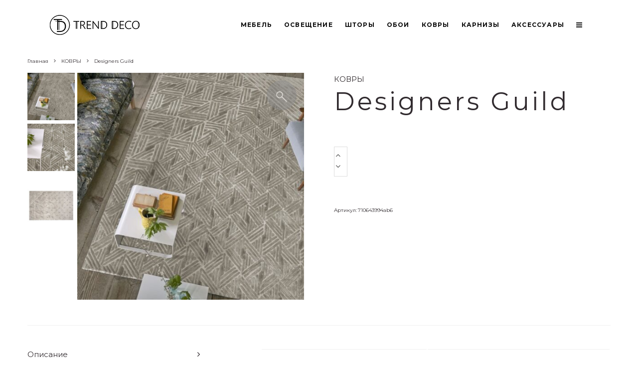

--- FILE ---
content_type: text/html; charset=UTF-8
request_url: https://trend-deco.kz/product/designers-guild-69/
body_size: 24479
content:
<!DOCTYPE html>
<html lang="ru-RU">
<head>
	<meta charset="UTF-8">
			<meta name="viewport" content="width=device-width, initial-scale=1">
		<link rel="profile" href="http://gmpg.org/xfn/11">
		<meta name="theme-color" content="#f7d40e">
	<title>Designers Guild &#8212; Дизайн студия в Алматы</title>
<meta name='robots' content='max-image-preview:large' />
<link rel='dns-prefetch' href='//fonts.googleapis.com' />
<link rel="alternate" type="application/rss+xml" title="Дизайн студия в Алматы &raquo; Лента" href="https://trend-deco.kz/feed/" />
<link rel="alternate" type="application/rss+xml" title="Дизайн студия в Алматы &raquo; Лента комментариев" href="https://trend-deco.kz/comments/feed/" />
<link rel="alternate" type="application/rss+xml" title="Дизайн студия в Алматы &raquo; Лента комментариев к &laquo;Designers Guild&raquo;" href="https://trend-deco.kz/product/designers-guild-69/feed/" />
<script type="text/javascript">
/* <![CDATA[ */
window._wpemojiSettings = {"baseUrl":"https:\/\/s.w.org\/images\/core\/emoji\/15.0.3\/72x72\/","ext":".png","svgUrl":"https:\/\/s.w.org\/images\/core\/emoji\/15.0.3\/svg\/","svgExt":".svg","source":{"concatemoji":"https:\/\/trend-deco.kz\/wp-includes\/js\/wp-emoji-release.min.js?ver=6.5.7"}};
/*! This file is auto-generated */
!function(i,n){var o,s,e;function c(e){try{var t={supportTests:e,timestamp:(new Date).valueOf()};sessionStorage.setItem(o,JSON.stringify(t))}catch(e){}}function p(e,t,n){e.clearRect(0,0,e.canvas.width,e.canvas.height),e.fillText(t,0,0);var t=new Uint32Array(e.getImageData(0,0,e.canvas.width,e.canvas.height).data),r=(e.clearRect(0,0,e.canvas.width,e.canvas.height),e.fillText(n,0,0),new Uint32Array(e.getImageData(0,0,e.canvas.width,e.canvas.height).data));return t.every(function(e,t){return e===r[t]})}function u(e,t,n){switch(t){case"flag":return n(e,"\ud83c\udff3\ufe0f\u200d\u26a7\ufe0f","\ud83c\udff3\ufe0f\u200b\u26a7\ufe0f")?!1:!n(e,"\ud83c\uddfa\ud83c\uddf3","\ud83c\uddfa\u200b\ud83c\uddf3")&&!n(e,"\ud83c\udff4\udb40\udc67\udb40\udc62\udb40\udc65\udb40\udc6e\udb40\udc67\udb40\udc7f","\ud83c\udff4\u200b\udb40\udc67\u200b\udb40\udc62\u200b\udb40\udc65\u200b\udb40\udc6e\u200b\udb40\udc67\u200b\udb40\udc7f");case"emoji":return!n(e,"\ud83d\udc26\u200d\u2b1b","\ud83d\udc26\u200b\u2b1b")}return!1}function f(e,t,n){var r="undefined"!=typeof WorkerGlobalScope&&self instanceof WorkerGlobalScope?new OffscreenCanvas(300,150):i.createElement("canvas"),a=r.getContext("2d",{willReadFrequently:!0}),o=(a.textBaseline="top",a.font="600 32px Arial",{});return e.forEach(function(e){o[e]=t(a,e,n)}),o}function t(e){var t=i.createElement("script");t.src=e,t.defer=!0,i.head.appendChild(t)}"undefined"!=typeof Promise&&(o="wpEmojiSettingsSupports",s=["flag","emoji"],n.supports={everything:!0,everythingExceptFlag:!0},e=new Promise(function(e){i.addEventListener("DOMContentLoaded",e,{once:!0})}),new Promise(function(t){var n=function(){try{var e=JSON.parse(sessionStorage.getItem(o));if("object"==typeof e&&"number"==typeof e.timestamp&&(new Date).valueOf()<e.timestamp+604800&&"object"==typeof e.supportTests)return e.supportTests}catch(e){}return null}();if(!n){if("undefined"!=typeof Worker&&"undefined"!=typeof OffscreenCanvas&&"undefined"!=typeof URL&&URL.createObjectURL&&"undefined"!=typeof Blob)try{var e="postMessage("+f.toString()+"("+[JSON.stringify(s),u.toString(),p.toString()].join(",")+"));",r=new Blob([e],{type:"text/javascript"}),a=new Worker(URL.createObjectURL(r),{name:"wpTestEmojiSupports"});return void(a.onmessage=function(e){c(n=e.data),a.terminate(),t(n)})}catch(e){}c(n=f(s,u,p))}t(n)}).then(function(e){for(var t in e)n.supports[t]=e[t],n.supports.everything=n.supports.everything&&n.supports[t],"flag"!==t&&(n.supports.everythingExceptFlag=n.supports.everythingExceptFlag&&n.supports[t]);n.supports.everythingExceptFlag=n.supports.everythingExceptFlag&&!n.supports.flag,n.DOMReady=!1,n.readyCallback=function(){n.DOMReady=!0}}).then(function(){return e}).then(function(){var e;n.supports.everything||(n.readyCallback(),(e=n.source||{}).concatemoji?t(e.concatemoji):e.wpemoji&&e.twemoji&&(t(e.twemoji),t(e.wpemoji)))}))}((window,document),window._wpemojiSettings);
/* ]]> */
</script>
<style> .woocommerce-js .sold-individually .button.wa-order-button { margin-left: -1em!important; }</style><style id='wp-emoji-styles-inline-css' type='text/css'>

	img.wp-smiley, img.emoji {
		display: inline !important;
		border: none !important;
		box-shadow: none !important;
		height: 1em !important;
		width: 1em !important;
		margin: 0 0.07em !important;
		vertical-align: -0.1em !important;
		background: none !important;
		padding: 0 !important;
	}
</style>
<link rel='stylesheet' id='wp-block-library-css' href='https://trend-deco.kz/wp-includes/css/dist/block-library/style.min.css?ver=6.5.7' type='text/css' media='all' />
<link rel='stylesheet' id='carousel-block-slick-css' href='https://trend-deco.kz/wp-content/plugins/carousel-block/dist/assets/vendor/slick/slick.min.css?ver=1726288662' type='text/css' media='' />
<link rel='stylesheet' id='carousel-block-css' href='https://trend-deco.kz/wp-content/plugins/carousel-block/dist/blocks.style.build.css?ver=1726288662' type='text/css' media='all' />
<style id='classic-theme-styles-inline-css' type='text/css'>
/*! This file is auto-generated */
.wp-block-button__link{color:#fff;background-color:#32373c;border-radius:9999px;box-shadow:none;text-decoration:none;padding:calc(.667em + 2px) calc(1.333em + 2px);font-size:1.125em}.wp-block-file__button{background:#32373c;color:#fff;text-decoration:none}
</style>
<style id='global-styles-inline-css' type='text/css'>
body{--wp--preset--color--black: #000000;--wp--preset--color--cyan-bluish-gray: #abb8c3;--wp--preset--color--white: #ffffff;--wp--preset--color--pale-pink: #f78da7;--wp--preset--color--vivid-red: #cf2e2e;--wp--preset--color--luminous-vivid-orange: #ff6900;--wp--preset--color--luminous-vivid-amber: #fcb900;--wp--preset--color--light-green-cyan: #7bdcb5;--wp--preset--color--vivid-green-cyan: #00d084;--wp--preset--color--pale-cyan-blue: #8ed1fc;--wp--preset--color--vivid-cyan-blue: #0693e3;--wp--preset--color--vivid-purple: #9b51e0;--wp--preset--gradient--vivid-cyan-blue-to-vivid-purple: linear-gradient(135deg,rgba(6,147,227,1) 0%,rgb(155,81,224) 100%);--wp--preset--gradient--light-green-cyan-to-vivid-green-cyan: linear-gradient(135deg,rgb(122,220,180) 0%,rgb(0,208,130) 100%);--wp--preset--gradient--luminous-vivid-amber-to-luminous-vivid-orange: linear-gradient(135deg,rgba(252,185,0,1) 0%,rgba(255,105,0,1) 100%);--wp--preset--gradient--luminous-vivid-orange-to-vivid-red: linear-gradient(135deg,rgba(255,105,0,1) 0%,rgb(207,46,46) 100%);--wp--preset--gradient--very-light-gray-to-cyan-bluish-gray: linear-gradient(135deg,rgb(238,238,238) 0%,rgb(169,184,195) 100%);--wp--preset--gradient--cool-to-warm-spectrum: linear-gradient(135deg,rgb(74,234,220) 0%,rgb(151,120,209) 20%,rgb(207,42,186) 40%,rgb(238,44,130) 60%,rgb(251,105,98) 80%,rgb(254,248,76) 100%);--wp--preset--gradient--blush-light-purple: linear-gradient(135deg,rgb(255,206,236) 0%,rgb(152,150,240) 100%);--wp--preset--gradient--blush-bordeaux: linear-gradient(135deg,rgb(254,205,165) 0%,rgb(254,45,45) 50%,rgb(107,0,62) 100%);--wp--preset--gradient--luminous-dusk: linear-gradient(135deg,rgb(255,203,112) 0%,rgb(199,81,192) 50%,rgb(65,88,208) 100%);--wp--preset--gradient--pale-ocean: linear-gradient(135deg,rgb(255,245,203) 0%,rgb(182,227,212) 50%,rgb(51,167,181) 100%);--wp--preset--gradient--electric-grass: linear-gradient(135deg,rgb(202,248,128) 0%,rgb(113,206,126) 100%);--wp--preset--gradient--midnight: linear-gradient(135deg,rgb(2,3,129) 0%,rgb(40,116,252) 100%);--wp--preset--font-size--small: 13px;--wp--preset--font-size--medium: 20px;--wp--preset--font-size--large: 36px;--wp--preset--font-size--x-large: 42px;--wp--preset--spacing--20: 0.44rem;--wp--preset--spacing--30: 0.67rem;--wp--preset--spacing--40: 1rem;--wp--preset--spacing--50: 1.5rem;--wp--preset--spacing--60: 2.25rem;--wp--preset--spacing--70: 3.38rem;--wp--preset--spacing--80: 5.06rem;--wp--preset--shadow--natural: 6px 6px 9px rgba(0, 0, 0, 0.2);--wp--preset--shadow--deep: 12px 12px 50px rgba(0, 0, 0, 0.4);--wp--preset--shadow--sharp: 6px 6px 0px rgba(0, 0, 0, 0.2);--wp--preset--shadow--outlined: 6px 6px 0px -3px rgba(255, 255, 255, 1), 6px 6px rgba(0, 0, 0, 1);--wp--preset--shadow--crisp: 6px 6px 0px rgba(0, 0, 0, 1);}:where(.is-layout-flex){gap: 0.5em;}:where(.is-layout-grid){gap: 0.5em;}body .is-layout-flex{display: flex;}body .is-layout-flex{flex-wrap: wrap;align-items: center;}body .is-layout-flex > *{margin: 0;}body .is-layout-grid{display: grid;}body .is-layout-grid > *{margin: 0;}:where(.wp-block-columns.is-layout-flex){gap: 2em;}:where(.wp-block-columns.is-layout-grid){gap: 2em;}:where(.wp-block-post-template.is-layout-flex){gap: 1.25em;}:where(.wp-block-post-template.is-layout-grid){gap: 1.25em;}.has-black-color{color: var(--wp--preset--color--black) !important;}.has-cyan-bluish-gray-color{color: var(--wp--preset--color--cyan-bluish-gray) !important;}.has-white-color{color: var(--wp--preset--color--white) !important;}.has-pale-pink-color{color: var(--wp--preset--color--pale-pink) !important;}.has-vivid-red-color{color: var(--wp--preset--color--vivid-red) !important;}.has-luminous-vivid-orange-color{color: var(--wp--preset--color--luminous-vivid-orange) !important;}.has-luminous-vivid-amber-color{color: var(--wp--preset--color--luminous-vivid-amber) !important;}.has-light-green-cyan-color{color: var(--wp--preset--color--light-green-cyan) !important;}.has-vivid-green-cyan-color{color: var(--wp--preset--color--vivid-green-cyan) !important;}.has-pale-cyan-blue-color{color: var(--wp--preset--color--pale-cyan-blue) !important;}.has-vivid-cyan-blue-color{color: var(--wp--preset--color--vivid-cyan-blue) !important;}.has-vivid-purple-color{color: var(--wp--preset--color--vivid-purple) !important;}.has-black-background-color{background-color: var(--wp--preset--color--black) !important;}.has-cyan-bluish-gray-background-color{background-color: var(--wp--preset--color--cyan-bluish-gray) !important;}.has-white-background-color{background-color: var(--wp--preset--color--white) !important;}.has-pale-pink-background-color{background-color: var(--wp--preset--color--pale-pink) !important;}.has-vivid-red-background-color{background-color: var(--wp--preset--color--vivid-red) !important;}.has-luminous-vivid-orange-background-color{background-color: var(--wp--preset--color--luminous-vivid-orange) !important;}.has-luminous-vivid-amber-background-color{background-color: var(--wp--preset--color--luminous-vivid-amber) !important;}.has-light-green-cyan-background-color{background-color: var(--wp--preset--color--light-green-cyan) !important;}.has-vivid-green-cyan-background-color{background-color: var(--wp--preset--color--vivid-green-cyan) !important;}.has-pale-cyan-blue-background-color{background-color: var(--wp--preset--color--pale-cyan-blue) !important;}.has-vivid-cyan-blue-background-color{background-color: var(--wp--preset--color--vivid-cyan-blue) !important;}.has-vivid-purple-background-color{background-color: var(--wp--preset--color--vivid-purple) !important;}.has-black-border-color{border-color: var(--wp--preset--color--black) !important;}.has-cyan-bluish-gray-border-color{border-color: var(--wp--preset--color--cyan-bluish-gray) !important;}.has-white-border-color{border-color: var(--wp--preset--color--white) !important;}.has-pale-pink-border-color{border-color: var(--wp--preset--color--pale-pink) !important;}.has-vivid-red-border-color{border-color: var(--wp--preset--color--vivid-red) !important;}.has-luminous-vivid-orange-border-color{border-color: var(--wp--preset--color--luminous-vivid-orange) !important;}.has-luminous-vivid-amber-border-color{border-color: var(--wp--preset--color--luminous-vivid-amber) !important;}.has-light-green-cyan-border-color{border-color: var(--wp--preset--color--light-green-cyan) !important;}.has-vivid-green-cyan-border-color{border-color: var(--wp--preset--color--vivid-green-cyan) !important;}.has-pale-cyan-blue-border-color{border-color: var(--wp--preset--color--pale-cyan-blue) !important;}.has-vivid-cyan-blue-border-color{border-color: var(--wp--preset--color--vivid-cyan-blue) !important;}.has-vivid-purple-border-color{border-color: var(--wp--preset--color--vivid-purple) !important;}.has-vivid-cyan-blue-to-vivid-purple-gradient-background{background: var(--wp--preset--gradient--vivid-cyan-blue-to-vivid-purple) !important;}.has-light-green-cyan-to-vivid-green-cyan-gradient-background{background: var(--wp--preset--gradient--light-green-cyan-to-vivid-green-cyan) !important;}.has-luminous-vivid-amber-to-luminous-vivid-orange-gradient-background{background: var(--wp--preset--gradient--luminous-vivid-amber-to-luminous-vivid-orange) !important;}.has-luminous-vivid-orange-to-vivid-red-gradient-background{background: var(--wp--preset--gradient--luminous-vivid-orange-to-vivid-red) !important;}.has-very-light-gray-to-cyan-bluish-gray-gradient-background{background: var(--wp--preset--gradient--very-light-gray-to-cyan-bluish-gray) !important;}.has-cool-to-warm-spectrum-gradient-background{background: var(--wp--preset--gradient--cool-to-warm-spectrum) !important;}.has-blush-light-purple-gradient-background{background: var(--wp--preset--gradient--blush-light-purple) !important;}.has-blush-bordeaux-gradient-background{background: var(--wp--preset--gradient--blush-bordeaux) !important;}.has-luminous-dusk-gradient-background{background: var(--wp--preset--gradient--luminous-dusk) !important;}.has-pale-ocean-gradient-background{background: var(--wp--preset--gradient--pale-ocean) !important;}.has-electric-grass-gradient-background{background: var(--wp--preset--gradient--electric-grass) !important;}.has-midnight-gradient-background{background: var(--wp--preset--gradient--midnight) !important;}.has-small-font-size{font-size: var(--wp--preset--font-size--small) !important;}.has-medium-font-size{font-size: var(--wp--preset--font-size--medium) !important;}.has-large-font-size{font-size: var(--wp--preset--font-size--large) !important;}.has-x-large-font-size{font-size: var(--wp--preset--font-size--x-large) !important;}
.wp-block-navigation a:where(:not(.wp-element-button)){color: inherit;}
:where(.wp-block-post-template.is-layout-flex){gap: 1.25em;}:where(.wp-block-post-template.is-layout-grid){gap: 1.25em;}
:where(.wp-block-columns.is-layout-flex){gap: 2em;}:where(.wp-block-columns.is-layout-grid){gap: 2em;}
.wp-block-pullquote{font-size: 1.5em;line-height: 1.6;}
</style>
<link rel='stylesheet' id='photoswipe-css' href='https://trend-deco.kz/wp-content/plugins/woocommerce/assets/css/photoswipe/photoswipe.min.css?ver=8.9.4' type='text/css' media='all' />
<link rel='stylesheet' id='photoswipe-default-skin-css' href='https://trend-deco.kz/wp-content/plugins/woocommerce/assets/css/photoswipe/default-skin/default-skin.min.css?ver=8.9.4' type='text/css' media='all' />
<style id='woocommerce-inline-inline-css' type='text/css'>
.woocommerce form .form-row .required { visibility: visible; }
</style>
<link rel='stylesheet' id='wa_order_style-css' href='https://trend-deco.kz/wp-content/plugins/oneclick-whatsapp-order/assets/css/main-style.css?ver=1.1.0' type='text/css' media='all' />
<link rel='stylesheet' id='lets-live-blog-css' href='https://trend-deco.kz/wp-content/plugins/lets-live-blog/frontend/css/style.min.css?ver=1.1.1' type='text/css' media='all' />
<link rel='stylesheet' id='lets-live-blog-icons-css' href='https://trend-deco.kz/wp-content/plugins/lets-live-blog/frontend/css/fonts/style.css?ver=1.1.1' type='text/css' media='all' />
<link rel='stylesheet' id='zeen-style-css' href='https://trend-deco.kz/wp-content/themes/zeen/assets/css/style.min.css?ver=3.9.0' type='text/css' media='all' />
<style id='zeen-style-inline-css' type='text/css'>
.content-bg, .block-skin-5:not(.skin-inner), .block-skin-5.skin-inner > .tipi-row-inner-style, .article-layout-skin-1.title-cut-bl .hero-wrap .meta:before, .article-layout-skin-1.title-cut-bc .hero-wrap .meta:before, .article-layout-skin-1.title-cut-bl .hero-wrap .share-it:before, .article-layout-skin-1.title-cut-bc .hero-wrap .share-it:before, .standard-archive .page-header, .skin-dark .flickity-viewport { background: #ffffff;}.site-inner { background-color: #ffffff; }.splitter svg g { fill: #ffffff; }.block-title, .page-title { font-size:14px;}.block-subtitle { font-size: 15px;}.inline-post .block article .title { font-size: 20px;}.logo-fallback, .secondary-wrap .logo-fallback a { font-size: 30px;}input[type=submit], button, .tipi-button,.button,.wpcf7-submit,.button__back__home{ font-size: 11px;}.widget-title { font-size:12px;}.breadcrumbs { font-size:10px;}.fontfam-1 {
		font-family: 'Montserrat',sans-serif!important;
		letter-spacing:0.1em;}.body-f1, .quotes-f1 blockquote, .quotes-f1 q, .by-f1 .byline, .sub-f1 .subtitle, .wh-f1 .widget-title, .headings-f1 h1, .headings-f1 .price, .headings-f1 h2, .headings-f1 h3, .headings-f1 h4, .headings-f1 h5, .headings-f1 h6, .font-1, div.jvectormap-tip {font-family:'Montserrat',sans-serif;letter-spacing: 0.1em;font-weight: 400;}.fontfam-2 { font-family:'Montserrat',sans-serif!important;
		letter-spacing:0em;}input[type=submit], button, .tipi-button,.button,.wpcf7-submit,.button__back__home,.body-f2, .quotes-f2 blockquote, .quotes-f2 q, .by-f2 .byline, .sub-f2 .subtitle, .wh-f2 .widget-title, .headings-f2 h1, .headings-f2 h2, .headings-f2 h3, .headings-f2 h4, .headings-f2 h5, .headings-f2 h6, .font-2 {font-family:'Montserrat',sans-serif;letter-spacing: 0em;font-weight: 400;}.fontfam-3 { font-family:'Montserrat',sans-serif!important;
		letter-spacing:0em;}.body-f3, .quotes-f3 blockquote, .quotes-f3 q, .by-f3 .byline, .sub-f3 .subtitle, .wh-f3 .widget-title, .headings-f3 h1, .headings-f3 h2, .headings-f3 h3, .headings-f3 h4, .headings-f3 h5, .headings-f3 h6, .font-3 {font-family:'Montserrat',sans-serif;letter-spacing: 0em;font-weight: 400;}.tipi-row, .tipi-builder-on .contents-wrap > p { max-width: 1140px ; }.single .site-content .tipi-row { max-width: 1230px ; }.date--secondary { color: #f8d92f; }.date--main { color: #f8d92f; }.global-accent-border { border-color: #f7d40e; }.trending-accent-border { border-color: #f7d40e; }.trending-accent-bg { border-color: #f7d40e; }.tipi-button.block-loader { background: #18181e; }.tipi-button.block-loader:hover { background: #111; }.tipi-button.block-loader { color: #fff!important; }.wpcf7-submit { background: #18181e; }.wpcf7-submit:hover { background: #111; }.global-accent-bg, .icon-base-2:hover .icon-bg, #progress { background-color: #f7d40e; }.global-accent-text, .mm-submenu-2 .mm-51 .menu-wrap > .sub-menu > li > a { color: #f7d40e; }body { color:#312b2f;}.excerpt { color:#444;}.mode--alt--b .excerpt { color:#888!important;}.read-more-wrap { color:#767676;}.logo-fallback a { color:#000!important;}.site-mob-header .logo-fallback a { color:#000!important;}blockquote:not(.comment-excerpt) { color:#312b2f;}.mode--alt--b blockquote:not(.comment-excerpt), .mode--alt--b .block-skin-0.block-wrap-quote .block-wrap-quote blockquote:not(.comment-excerpt), .mode--alt--b .block-skin-0.block-wrap-quote .block-wrap-quote blockquote:not(.comment-excerpt) span { color:#fff!important;}.byline, .byline a { color:#312b2f;}.mode--alt--b .block-wrap-classic .byline, .mode--alt--b .block-wrap-classic .byline a, .mode--alt--b .block-wrap-thumbnail .byline, .mode--alt--b .block-wrap-thumbnail .byline a { color:#888;}.preview-classic .meta .title, .preview-thumbnail .meta .title { color:#312b2f;}h1, h2, h3, h4, h5, h6, .block-title { color:#312b2f;}.sidebar-widget  .widget-title { color:#312b2f!important;}.link-color-wrap a, .woocommerce-Tabs-panel--description a { color: #333; }.mode--alt--b .link-color-wrap a, .mode--alt--b .woocommerce-Tabs-panel--description a { color: #888; }.copyright { color: #555; }.link-color-wrap a:hover { color: #312b2f; }.mode--alt--b .link-color-wrap a:hover { color: #555; }html, body {font-size: 15px;line-height:1.6666666666667; }.meta .excerpt .read-more-wrap {font-size: 11px;line-height:1.6666666666667; }.preview-grid .read-more-wrap {font-size: 11px; }.tipi-button.block-loader, .wpcf7-submit { font-weight: 700;}.main-navigation .horizontal-menu, .main-navigation .menu-item, .main-navigation .menu-icon span,  .main-navigation .tipi-i-search span { font-weight: 700;}.secondary-wrap .horizontal-menu, .secondary-wrap .menu-item, .secondary-wrap .menu-icon span {font-weight: 700;}.footer-lower-area, .footer-lower-area .menu-item, .footer-lower-area .menu-icon span {font-weight: 700;}.widget-title {font-weight: 700!important;}input[type=submit], button, .tipi-button,.button,.wpcf7-submit,.button__back__home { letter-spacing:0.09em;}.block-wrap-grid .title { letter-spacing: 0.1em; }.block-wrap-grid .tipi-s-typo .title-wrap .title, .block-92 .block-piece-2 article .title-wrap .title, .block-94 .block-piece-2 .tipi-xs-6 .title-wrap .title { font-size: 14px!important; }.block-wrap-grid .tipi-m-typo .title-wrap .title, .block-wrap-grid .tipi-l-typo .title-wrap .title, .block-wrap-grid .tipi-xl-typo .title-wrap .title, .block-94 .block-piece-2 .tipi-xs-12 .title-wrap .title, .zeen-col--wide .block-wrap-grid:not(.block-wrap-81):not(.block-wrap-82) .tipi-m-typo .title-wrap .title { font-size: 14px; }.block-wrap-grid .tipi-m-typo .subtitle, .block-wrap-grid .tipi-l-typo .subtitle, .block-wrap-grid .tipi-xl-typo .subtitle, .block-94 .block-piece-2 .tipi-xs-12 .subtitle, .block-92 .block-piece-2 article .subtitle, .block-94 .block-piece-2 .tipi-xs-6 .subtitle { font-size: 14px; }.zeen-col--wide .block-wrap-grid .tipi-l-typo .subtitle, .zeen-col--wide .block-wrap-grid .tipi-xl-typo .subtitle { font-size: 14px !important; }.zeen-col--wide .block-wrap-grid .tipi-l-typo .title, .zeen-col--wide .block-wrap-grid .tipi-xl-typo .title { font-size: 14px !important; }input[type=submit], button, .tipi-button,.button,.wpcf7-submit,.button__back__home{ text-transform: uppercase; }.entry-title{ text-transform: none; }.logo-fallback{ text-transform: none; }.block-wrap-slider .title-wrap .title{ text-transform: none; }.block-wrap-grid .title-wrap .title, .tile-design-4 .meta .title-wrap .title{ text-transform: uppercase; }.block-wrap-classic .title-wrap .title{ text-transform: none; }.block-title{ text-transform: none; }.meta .excerpt .read-more{ text-transform: uppercase; }.preview-grid .read-more{ text-transform: uppercase; }.block-subtitle{ text-transform: none; }.byline{ text-transform: none; }.widget-title{ text-transform: none; }.main-navigation, .main-navigation .menu-icon span{ text-transform: uppercase; }.secondary-wrap, .secondary-wrap .menu-icon span{ text-transform: uppercase; }.footer-lower-area .menu-item, .footer-lower-area .menu-icon span{ text-transform: uppercase; }.single-content .entry-content h1, .single-content .entry-content h2, .single-content .entry-content h3, .single-content .entry-content h4, .single-content .entry-content h5, .single-content .entry-content h6, .meta__full h1, .meta__full h2, .meta__full h3, .meta__full h4, .meta__full h5, .bbp__thread__title{ text-transform: none; }.mm-submenu-2 .mm-11 .menu-wrap > *, .mm-submenu-2 .mm-31 .menu-wrap > *, .mm-submenu-2 .mm-21 .menu-wrap > *, .mm-submenu-2 .mm-51 .menu-wrap > *  { border-top: 3px solid transparent; }.separation-border { margin-bottom: 30px; }.load-more-wrap-1 { padding-top: 30px; }.block-wrap-classic .inf-spacer + .block:not(.block-62) { margin-top: 30px; }.separation-border-v { background: #eee;}.separation-border-v { height: calc( 100% -  30px - 1px); }@media only screen and (max-width: 480px) {.separation-border { margin-bottom: 30px;}}.sidebar-wrap .sidebar { padding-right: 30px; padding-left: 30px; padding-top:0px; padding-bottom:0px; }.sidebar-left .sidebar-wrap .sidebar { padding-right: 30px; padding-left: 30px; }.preview-thumbnail .mask {
		-webkit-flex: 0 0 65px;
		-ms-flex: 0 0 65px;
		flex: 0 0 65px;
		width: 65px;
	}@media only screen and (min-width: 481px) {.split-1:not(.preview-thumbnail) .mask {
		-webkit-flex: 0 0 calc( 50% - 15px);
		-ms-flex: 0 0 calc( 50% - 15px);
		flex: 0 0 calc( 50% - 15px);
		width: calc( 50% - 15px);
	}}@media only screen and (max-width: 767px) {.mobile__design--side .mask {
		width: calc( 50% - 15px);
	}}@media only screen and (min-width: 768px) {.sticky-header--active.site-header.size-set .logo img, .site-header.size-set.slidedown .logo img, .site-header.size-set.sticky-menu-2.stuck .logo img { height: 40px!important; }.sticky-header--active.site-header .bg-area, .site-header.sticky-menu-2.stuck .bg-area, .site-header.slidedown .bg-area, .main-navigation.stuck .menu-bg-area, .sticky-4-unfixed .header-skin-4.site-header .bg-area { background: rgba(49,43,47,0); }.hero-meta.tipi-m-typo .title { font-size: 44px; }.hero-meta.tipi-m-typo .subtitle { font-size: 22px; }.title-contrast .hero-wrap { height: calc( 100vh - 110px ); }.tipi-xs-typo .title  { font-size: 15px; }.tipi-s-typo .title, .ppl-s-3 .tipi-s-typo .title, .zeen-col--wide .ppl-s-3 .tipi-s-typo .title, .preview-1 .title, .preview-21:not(.tipi-xs-typo) .title  { font-size: 24px;}.block-col-self .block-71 .tipi-s-typo .title { font-size: 18px; }.block-wrap-classic .tipi-m-typo .title-wrap .title { font-size: 30px; }.zeen-col--narrow .block-wrap-classic .tipi-m-typo .title-wrap .title { font-size: 18px; }.block-col-self .preview-2 .title { font-size: 36px; }.sub-menu a:not(.tipi-button) { font-size: 12px;}.footer-widget-wrap {
		padding-top: 11px;
		padding-bottom: 0px;
	}.secondary-wrap-v { width: 49px; }}@media only screen and (min-width: 1020px) {h1 { font-size: 50px; }h2 { font-size: 40px; }h3 { font-size: 30px; }h4 { font-size: 20px; }h5 { font-size: 16px; }.block-title, .page-title { font-size:14px;}.block-wrap-grid .tipi-xl-typo .title { font-size: 14px; }}@media only screen and (min-width: 1240px) {.block-wrap-grid .tipi-l-typo .title { font-size: 14px; }.align-fs .contents-wrap .video-wrap, .align-fs-center .aligncenter.size-full, .align-fs-center .wp-caption.aligncenter .size-full, .align-fs-center .tiled-gallery, .align-fs .alignwide { width: 1170px; }.align-fs .contents-wrap .video-wrap { height: 658px; }.has-bg .align-fs .contents-wrap .video-wrap, .has-bg .align-fs .alignwide, .has-bg .align-fs-center .aligncenter.size-full, .has-bg .align-fs-center .wp-caption.aligncenter .size-full, .has-bg .align-fs-center .tiled-gallery { width: 1230px; }.has-bg .align-fs .contents-wrap .video-wrap { height: 691px; }html, body { font-size: 15px; }}.main-menu-bar-color-1 .current-menu-item > a, .main-menu-bar-color-1 .menu-main-menu > .dropper.active:not(.current-menu-item) > a { background-color: #111;}.byline { font-size: 12px; }.footer-block-links a { font-size: 8px; }.site-footer .copyright { font-size: 12px; }.site-footer .menu-icons { font-size: 12px; }.menu-secondary .menu-icon, .menu-secondary .trending-icon-solo { font-size: 13px; }.main-navigation .menu-icon, .main-navigation .trending-icon-solo { font-size: 12px; }.site-header a { color: #0a0a0a; }.site-skin-3.content-subscribe, .site-skin-3.content-subscribe .subtitle, .site-skin-3.content-subscribe input, .site-skin-3.content-subscribe h2 { color: #fff; } .site-skin-3.content-subscribe input[type="email"] { border-color: #fff; }.sidebar-wrap .sidebar { border:1px #ddd solid ; }.content-area .zeen-widget { border: 0 #ddd solid ; border-width: 0 0 1px 0; }.content-area .zeen-widget { padding:30px 0px 30px; }.grid-image-1 .mask-overlay { background-color: #1a1d1e ; }.with-fi.preview-grid,.with-fi.preview-grid .byline,.with-fi.preview-grid .subtitle, .with-fi.preview-grid a { color: #fff; }.preview-grid .mask-overlay { opacity: 0.7 ; }@media (pointer: fine) {.preview-grid:hover .mask-overlay { opacity: 0.2 ; }}.slider-image-1 .mask-overlay { background-color: #1a1d1e ; }.with-fi.preview-slider,.with-fi.preview-slider .byline,.with-fi.preview-slider .subtitle, .with-fi.preview-slider a { color: #fff; }.preview-slider .mask-overlay { opacity: 0.2 ; }@media (pointer: fine) {.preview-slider:hover .mask-overlay { opacity: 0.6 ; }}.site-footer .bg-area-inner, .site-footer .bg-area-inner .woo-product-rating span { background-color: #ffffff; }.site-footer .bg-area-inner .background { background-image: none; opacity: 1; }.footer-lower-area { color: #0a0a0a; }.to-top-2 a { border-color: #0a0a0a; }.to-top-2 i:after { background: #0a0a0a; }.site-footer .bg-area-inner,.site-footer .bg-area-inner .byline,.site-footer .bg-area-inner a,.site-footer .bg-area-inner .widget_search form *,.site-footer .bg-area-inner h3,.site-footer .bg-area-inner .widget-title { color:#0a0a0a; }.site-footer .bg-area-inner .tipi-spin.tipi-row-inner-style:before { border-color:#0a0a0a; }.footer-widget-bg-area .block-skin-0 .tipi-arrow { color:#dddede; border-color:#dddede; }.footer-widget-bg-area .block-skin-0 .tipi-arrow i:after{ background:#dddede; }.footer-widget-bg-area,.footer-widget-bg-area .byline,.footer-widget-bg-area a,.footer-widget-bg-area .widget_search form *,.footer-widget-bg-area h3,.footer-widget-bg-area .widget-title { color:#dddede; }.footer-widget-bg-area .tipi-spin.tipi-row-inner-style:before { border-color:#dddede; }.footer-navigation { font-size: 11px;  }.main-navigation { font-size: 12px;  color: #0a0a0a; }.main-navigation .horizontal-menu>li>a { padding-left: 12px; padding-right: 12px; }.main-navigation .menu-bg-area { background-image: linear-gradient(130deg, rgba(0,0,0,0.48) 0%, rgba(0,0,0,0.49) 80%);  }.main-navigation-border { border-bottom:2px #0a0a0a solid ; }.main-navigation-border .drop-search { border-top:2px #0a0a0a solid ; }#progress {bottom: 0;height: 2px; }.sticky-menu-2:not(.active) #progress  { bottom: -2px;  }.secondary-wrap .menu-bg-area { border-bottom:1px #eee solid ; border-top: 1px #eee solid ; }#progress { background-color: #f7d40e; }.main-navigation-border { border-top: 2px #eee solid ; }.site-mob-header .menu-icon { font-size: 13px; }.secondary-wrap-v .standard-drop>a,.secondary-wrap, .secondary-wrap a { font-size: 11px; color: #0a0a0a; }.secondary-wrap .menu-secondary > li > a, .secondary-icons li > a { padding-left: 7px; padding-right: 7px; }.mc4wp-form-fields input[type=submit], .mc4wp-form-fields button, #subscribe-submit input[type=submit], .subscribe-wrap input[type=submit] {color: #fff;background-color: #121212;}.site-mob-header:not(.site-mob-header-11) .header-padding .logo-main-wrap, .site-mob-header:not(.site-mob-header-11) .header-padding .icons-wrap a, .site-mob-header-11 .header-padding {
		padding-top: 10px;
		padding-bottom: 10px;
	}.site-header .header-padding {
		padding-top:30px;
		padding-bottom:30px;
	}.site-header.sticky-menu-2.stuck .header-padding, .site-header.slidedown .header-padding, .sticky-header--active.site-header .header-padding, .main-navigation.stuck .horizontal-menu > li > a { padding-top: 15px; padding-bottom: 15px; }.footer-upper-area {
		padding-top: 50px;
		padding-bottom: 50px;
	}.footer-lower-area {
		padding-top: 0px;
		padding-bottom: 19px;
	}.cart .button, .woocommerce .button { background: #111}.out-of-stock, .onsale { background: #111}
</style>
<link rel='stylesheet' id='zeen-child-style-css' href='https://trend-deco.kz/wp-content/themes/zeen-shared-by-wptry-org-child/style.css?ver=3.9.0' type='text/css' media='all' />
<link rel='stylesheet' id='zeen-woocommerce-style-css' href='https://trend-deco.kz/wp-content/themes/zeen/assets/css/woocommerce.min.css?ver=3.9.0' type='text/css' media='all' />
<link rel='stylesheet' id='zeen-fonts-css' href='https://fonts.googleapis.com/css?family=Montserrat%3A400%2Citalic%7CMontserrat%3A400%2C700&#038;subset=latin&#038;display=swap' type='text/css' media='all' />
<link rel='stylesheet' id='swipebox-css' href='https://trend-deco.kz/wp-content/themes/zeen/assets/css/swipebox.min.css?ver=1.4.4' type='text/css' media='all' />
<link rel='stylesheet' id='popup-maker-site-css' href='https://trend-deco.kz/wp-content/plugins/popup-maker/assets/css/pum-site.min.css?ver=1.20.6' type='text/css' media='all' />
<style id='popup-maker-site-inline-css' type='text/css'>
/* Popup Google Fonts */
@import url('//fonts.googleapis.com/css?family=Montserrat:100');

/* Popup Theme 3903: Только контент - Для конструкторов страниц или редактора блоков */
.pum-theme-3903, .pum-theme-content-only { background-color: rgba( 0, 0, 0, 0.70 ) } 
.pum-theme-3903 .pum-container, .pum-theme-content-only .pum-container { padding: 0px; border-radius: 0px; border: 1px none #000000; box-shadow: 0px 0px 0px 0px rgba( 2, 2, 2, 0.00 ) } 
.pum-theme-3903 .pum-title, .pum-theme-content-only .pum-title { color: #000000; text-align: left; text-shadow: 0px 0px 0px rgba( 2, 2, 2, 0.23 ); font-family: inherit; font-weight: 400; font-size: 32px; line-height: 36px } 
.pum-theme-3903 .pum-content, .pum-theme-content-only .pum-content { color: #8c8c8c; font-family: inherit; font-weight: 400 } 
.pum-theme-3903 .pum-content + .pum-close, .pum-theme-content-only .pum-content + .pum-close { position: absolute; height: 18px; width: 18px; left: auto; right: 7px; bottom: auto; top: 7px; padding: 0px; color: #000000; font-family: inherit; font-weight: 700; font-size: 20px; line-height: 20px; border: 1px none #ffffff; border-radius: 15px; box-shadow: 0px 0px 0px 0px rgba( 2, 2, 2, 0.00 ); text-shadow: 0px 0px 0px rgba( 0, 0, 0, 0.00 ); background-color: rgba( 255, 255, 255, 0.00 ) } 

/* Popup Theme 2993: Light Box */
.pum-theme-2993, .pum-theme-lightbox { background-color: rgba( 0, 0, 0, 0.60 ) } 
.pum-theme-2993 .pum-container, .pum-theme-lightbox .pum-container { padding: 18px; border-radius: 3px; border: 8px solid #000000; box-shadow: 0px 0px 30px 0px rgba( 2, 2, 2, 1.00 ); background-color: rgba( 255, 255, 255, 0.65 ) } 
.pum-theme-2993 .pum-title, .pum-theme-lightbox .pum-title { color: #000000; text-align: left; text-shadow: 0px 0px 0px rgba( 2, 2, 2, 0.23 ); font-family: inherit; font-weight: 100; font-size: 19px; line-height: 36px } 
.pum-theme-2993 .pum-content, .pum-theme-lightbox .pum-content { color: #000000; font-family: inherit; font-weight: 400 } 
.pum-theme-2993 .pum-content + .pum-close, .pum-theme-lightbox .pum-content + .pum-close { position: absolute; height: 26px; width: 26px; left: auto; right: -13px; bottom: auto; top: -13px; padding: 0px; color: #ffffff; font-family: Arial; font-weight: 100; font-size: 24px; line-height: 24px; border: 2px solid #ffffff; border-radius: 26px; box-shadow: 0px 0px 15px 1px rgba( 2, 2, 2, 0.75 ); text-shadow: 0px 0px 0px rgba( 0, 0, 0, 0.23 ); background-color: rgba( 0, 0, 0, 1.00 ) } 

/* Popup Theme 2992: Тема по умолчанию */
.pum-theme-2992, .pum-theme-%d1%82%d0%b5%d0%bc%d0%b0-%d0%bf%d0%be-%d1%83%d0%bc%d0%be%d0%bb%d1%87%d0%b0%d0%bd%d0%b8%d1%8e { background-color: rgba( 255, 255, 255, 1.00 ) } 
.pum-theme-2992 .pum-container, .pum-theme-%d1%82%d0%b5%d0%bc%d0%b0-%d0%bf%d0%be-%d1%83%d0%bc%d0%be%d0%bb%d1%87%d0%b0%d0%bd%d0%b8%d1%8e .pum-container { padding: 18px; border-radius: 0px; border: 1px none #000000; box-shadow: 1px 1px 3px 0px rgba( 2, 2, 2, 0.23 ); background-color: rgba( 249, 249, 249, 1.00 ) } 
.pum-theme-2992 .pum-title, .pum-theme-%d1%82%d0%b5%d0%bc%d0%b0-%d0%bf%d0%be-%d1%83%d0%bc%d0%be%d0%bb%d1%87%d0%b0%d0%bd%d0%b8%d1%8e .pum-title { color: #000000; text-align: left; text-shadow: 0px 0px 0px rgba( 2, 2, 2, 0.23 ); font-family: inherit; font-weight: 400; font-size: 32px; font-style: normal; line-height: 36px } 
.pum-theme-2992 .pum-content, .pum-theme-%d1%82%d0%b5%d0%bc%d0%b0-%d0%bf%d0%be-%d1%83%d0%bc%d0%be%d0%bb%d1%87%d0%b0%d0%bd%d0%b8%d1%8e .pum-content { color: #8c8c8c; font-family: inherit; font-weight: 400; font-style: inherit } 
.pum-theme-2992 .pum-content + .pum-close, .pum-theme-%d1%82%d0%b5%d0%bc%d0%b0-%d0%bf%d0%be-%d1%83%d0%bc%d0%be%d0%bb%d1%87%d0%b0%d0%bd%d0%b8%d1%8e .pum-content + .pum-close { position: absolute; height: auto; width: auto; left: auto; right: 0px; bottom: auto; top: 0px; padding: 8px; color: #ffffff; font-family: inherit; font-weight: 400; font-size: 12px; font-style: inherit; line-height: 36px; border: 1px none #ffffff; border-radius: 0px; box-shadow: 1px 1px 3px 0px rgba( 2, 2, 2, 0.23 ); text-shadow: 0px 0px 0px rgba( 0, 0, 0, 0.23 ); background-color: rgba( 0, 183, 205, 1.00 ) } 

/* Popup Theme 2994: Enterprise Blue */
.pum-theme-2994, .pum-theme-enterprise-blue { background-color: rgba( 0, 0, 0, 0.70 ) } 
.pum-theme-2994 .pum-container, .pum-theme-enterprise-blue .pum-container { padding: 28px; border-radius: 5px; border: 1px none #000000; box-shadow: 0px 10px 25px 4px rgba( 2, 2, 2, 0.50 ); background-color: rgba( 255, 255, 255, 1.00 ) } 
.pum-theme-2994 .pum-title, .pum-theme-enterprise-blue .pum-title { color: #315b7c; text-align: left; text-shadow: 0px 0px 0px rgba( 2, 2, 2, 0.23 ); font-family: inherit; font-weight: 100; font-size: 34px; line-height: 36px } 
.pum-theme-2994 .pum-content, .pum-theme-enterprise-blue .pum-content { color: #2d2d2d; font-family: inherit; font-weight: 100 } 
.pum-theme-2994 .pum-content + .pum-close, .pum-theme-enterprise-blue .pum-content + .pum-close { position: absolute; height: 28px; width: 28px; left: auto; right: 8px; bottom: auto; top: 8px; padding: 4px; color: #ffffff; font-family: Times New Roman; font-weight: 100; font-size: 20px; line-height: 20px; border: 1px none #ffffff; border-radius: 42px; box-shadow: 0px 0px 0px 0px rgba( 2, 2, 2, 0.23 ); text-shadow: 0px 0px 0px rgba( 0, 0, 0, 0.23 ); background-color: rgba( 49, 91, 124, 1.00 ) } 

/* Popup Theme 2995: Hello Box */
.pum-theme-2995, .pum-theme-hello-box { background-color: rgba( 0, 0, 0, 0.75 ) } 
.pum-theme-2995 .pum-container, .pum-theme-hello-box .pum-container { padding: 30px; border-radius: 80px; border: 14px solid #81d742; box-shadow: 0px 0px 0px 0px rgba( 2, 2, 2, 0.00 ); background-color: rgba( 255, 255, 255, 1.00 ) } 
.pum-theme-2995 .pum-title, .pum-theme-hello-box .pum-title { color: #2d2d2d; text-align: left; text-shadow: 0px 0px 0px rgba( 2, 2, 2, 0.23 ); font-family: Montserrat; font-weight: 100; font-size: 32px; line-height: 36px } 
.pum-theme-2995 .pum-content, .pum-theme-hello-box .pum-content { color: #2d2d2d; font-family: inherit; font-weight: 100 } 
.pum-theme-2995 .pum-content + .pum-close, .pum-theme-hello-box .pum-content + .pum-close { position: absolute; height: auto; width: auto; left: auto; right: -30px; bottom: auto; top: -30px; padding: 0px; color: #2d2d2d; font-family: Times New Roman; font-weight: 100; font-size: 32px; line-height: 28px; border: 1px none #ffffff; border-radius: 28px; box-shadow: 0px 0px 0px 0px rgba( 2, 2, 2, 0.23 ); text-shadow: 0px 0px 0px rgba( 0, 0, 0, 0.23 ); background-color: rgba( 255, 255, 255, 1.00 ) } 

/* Popup Theme 2996: Режущий край */
.pum-theme-2996, .pum-theme-cutting-edge { background-color: rgba( 0, 0, 0, 0.50 ) } 
.pum-theme-2996 .pum-container, .pum-theme-cutting-edge .pum-container { padding: 18px; border-radius: 0px; border: 1px none #000000; box-shadow: 0px 10px 25px 0px rgba( 2, 2, 2, 0.50 ); background-color: rgba( 30, 115, 190, 1.00 ) } 
.pum-theme-2996 .pum-title, .pum-theme-cutting-edge .pum-title { color: #ffffff; text-align: left; text-shadow: 0px 0px 0px rgba( 2, 2, 2, 0.23 ); font-family: Sans-Serif; font-weight: 100; font-size: 26px; line-height: 28px } 
.pum-theme-2996 .pum-content, .pum-theme-cutting-edge .pum-content { color: #ffffff; font-family: inherit; font-weight: 100 } 
.pum-theme-2996 .pum-content + .pum-close, .pum-theme-cutting-edge .pum-content + .pum-close { position: absolute; height: 24px; width: 24px; left: auto; right: 0px; bottom: auto; top: 0px; padding: 0px; color: #1e73be; font-family: Times New Roman; font-weight: 100; font-size: 32px; line-height: 24px; border: 1px none #ffffff; border-radius: 0px; box-shadow: -1px 1px 1px 0px rgba( 2, 2, 2, 0.10 ); text-shadow: -1px 1px 1px rgba( 0, 0, 0, 0.10 ); background-color: rgba( 238, 238, 34, 1.00 ) } 

/* Popup Theme 2997: Рамка границы */
.pum-theme-2997, .pum-theme-framed-border { background-color: rgba( 255, 255, 255, 0.50 ) } 
.pum-theme-2997 .pum-container, .pum-theme-framed-border .pum-container { padding: 18px; border-radius: 0px; border: 20px outset #dd3333; box-shadow: 1px 1px 3px 0px rgba( 2, 2, 2, 0.97 ) inset; background-color: rgba( 255, 251, 239, 1.00 ) } 
.pum-theme-2997 .pum-title, .pum-theme-framed-border .pum-title { color: #000000; text-align: left; text-shadow: 0px 0px 0px rgba( 2, 2, 2, 0.23 ); font-family: inherit; font-weight: 100; font-size: 32px; line-height: 36px } 
.pum-theme-2997 .pum-content, .pum-theme-framed-border .pum-content { color: #2d2d2d; font-family: inherit; font-weight: 100 } 
.pum-theme-2997 .pum-content + .pum-close, .pum-theme-framed-border .pum-content + .pum-close { position: absolute; height: 20px; width: 20px; left: auto; right: -20px; bottom: auto; top: -20px; padding: 0px; color: #ffffff; font-family: Tahoma; font-weight: 700; font-size: 16px; line-height: 18px; border: 1px none #ffffff; border-radius: 0px; box-shadow: 0px 0px 0px 0px rgba( 2, 2, 2, 0.23 ); text-shadow: 0px 0px 0px rgba( 0, 0, 0, 0.23 ); background-color: rgba( 0, 0, 0, 0.55 ) } 

/* Popup Theme 2998: Плавающая панель, светло-голубая */
.pum-theme-2998, .pum-theme-floating-bar { background-color: rgba( 255, 255, 255, 0.00 ) } 
.pum-theme-2998 .pum-container, .pum-theme-floating-bar .pum-container { padding: 8px; border-radius: 0px; border: 1px none #000000; box-shadow: 1px 1px 3px 0px rgba( 2, 2, 2, 0.23 ); background-color: rgba( 238, 246, 252, 1.00 ) } 
.pum-theme-2998 .pum-title, .pum-theme-floating-bar .pum-title { color: #505050; text-align: left; text-shadow: 0px 0px 0px rgba( 2, 2, 2, 0.23 ); font-family: inherit; font-weight: 400; font-size: 32px; line-height: 36px } 
.pum-theme-2998 .pum-content, .pum-theme-floating-bar .pum-content { color: #505050; font-family: inherit; font-weight: 400 } 
.pum-theme-2998 .pum-content + .pum-close, .pum-theme-floating-bar .pum-content + .pum-close { position: absolute; height: 18px; width: 18px; left: auto; right: 5px; bottom: auto; top: 50%; padding: 0px; color: #505050; font-family: Sans-Serif; font-weight: 700; font-size: 15px; line-height: 18px; border: 1px solid #505050; border-radius: 15px; box-shadow: 0px 0px 0px 0px rgba( 2, 2, 2, 0.00 ); text-shadow: 0px 0px 0px rgba( 0, 0, 0, 0.00 ); background-color: rgba( 255, 255, 255, 0.00 ); transform: translate(0, -50%) } 

#pum-2999 {z-index: 1999999999}

</style>
<link rel='stylesheet' id='contact-form-7-css' href='https://trend-deco.kz/wp-content/plugins/contact-form-7/includes/css/styles.css?ver=5.6.1' type='text/css' media='all' />
<script type="text/javascript" src="https://trend-deco.kz/wp-content/plugins/enable-jquery-migrate-helper/js/jquery/jquery-1.12.4-wp.js?ver=1.12.4-wp" id="jquery-core-js"></script>
<script type="text/javascript" src="https://trend-deco.kz/wp-content/plugins/enable-jquery-migrate-helper/js/jquery-migrate/jquery-migrate-1.4.1-wp.js?ver=1.4.1-wp" id="jquery-migrate-js"></script>
<script type="text/javascript" src="https://trend-deco.kz/wp-content/plugins/woocommerce/assets/js/zoom/jquery.zoom.min.js?ver=1.7.21-wc.8.9.4" id="zoom-js" defer="defer" data-wp-strategy="defer"></script>
<script type="text/javascript" src="https://trend-deco.kz/wp-content/plugins/woocommerce/assets/js/flexslider/jquery.flexslider.min.js?ver=2.7.2-wc.8.9.4" id="flexslider-js" defer="defer" data-wp-strategy="defer"></script>
<script type="text/javascript" src="https://trend-deco.kz/wp-content/plugins/woocommerce/assets/js/photoswipe/photoswipe.min.js?ver=4.1.1-wc.8.9.4" id="photoswipe-js" defer="defer" data-wp-strategy="defer"></script>
<script type="text/javascript" src="https://trend-deco.kz/wp-content/plugins/woocommerce/assets/js/photoswipe/photoswipe-ui-default.min.js?ver=4.1.1-wc.8.9.4" id="photoswipe-ui-default-js" defer="defer" data-wp-strategy="defer"></script>
<script type="text/javascript" id="wc-single-product-js-extra">
/* <![CDATA[ */
var wc_single_product_params = {"i18n_required_rating_text":"\u041f\u043e\u0436\u0430\u043b\u0443\u0439\u0441\u0442\u0430, \u043f\u043e\u0441\u0442\u0430\u0432\u044c\u0442\u0435 \u043e\u0446\u0435\u043d\u043a\u0443","review_rating_required":"yes","flexslider":{"rtl":false,"animation":"slide","smoothHeight":true,"directionNav":false,"controlNav":"thumbnails","slideshow":false,"animationSpeed":500,"animationLoop":false,"allowOneSlide":false},"zoom_enabled":"1","zoom_options":[],"photoswipe_enabled":"1","photoswipe_options":{"shareEl":false,"closeOnScroll":false,"history":false,"hideAnimationDuration":0,"showAnimationDuration":0},"flexslider_enabled":"1"};
/* ]]> */
</script>
<script type="text/javascript" src="https://trend-deco.kz/wp-content/plugins/woocommerce/assets/js/frontend/single-product.min.js?ver=8.9.4" id="wc-single-product-js" defer="defer" data-wp-strategy="defer"></script>
<script type="text/javascript" src="https://trend-deco.kz/wp-content/plugins/woocommerce/assets/js/jquery-blockui/jquery.blockUI.min.js?ver=2.7.0-wc.8.9.4" id="jquery-blockui-js" defer="defer" data-wp-strategy="defer"></script>
<script type="text/javascript" src="https://trend-deco.kz/wp-content/plugins/woocommerce/assets/js/js-cookie/js.cookie.min.js?ver=2.1.4-wc.8.9.4" id="js-cookie-js" data-wp-strategy="defer"></script>
<script type="text/javascript" id="woocommerce-js-extra">
/* <![CDATA[ */
var woocommerce_params = {"ajax_url":"\/wp-admin\/admin-ajax.php","wc_ajax_url":"\/?wc-ajax=%%endpoint%%"};
/* ]]> */
</script>
<script type="text/javascript" src="https://trend-deco.kz/wp-content/plugins/woocommerce/assets/js/frontend/woocommerce.min.js?ver=8.9.4" id="woocommerce-js" defer="defer" data-wp-strategy="defer"></script>
<!--[if IE]>
<script type="text/javascript" src="https://trend-deco.kz/wp-content/themes/zeen/assets/js/ie9.js?ver=3.9.0" id="zeen-ie9-js"></script>
<![endif]-->
<link rel="https://api.w.org/" href="https://trend-deco.kz/wp-json/" /><link rel="alternate" type="application/json" href="https://trend-deco.kz/wp-json/wp/v2/product/2423" /><link rel="EditURI" type="application/rsd+xml" title="RSD" href="https://trend-deco.kz/xmlrpc.php?rsd" />
<meta name="generator" content="WordPress 6.5.7" />
<meta name="generator" content="WooCommerce 8.9.4" />
<link rel="canonical" href="https://trend-deco.kz/product/designers-guild-69/" />
<link rel='shortlink' href='https://trend-deco.kz/?p=2423' />
<link rel="alternate" type="application/json+oembed" href="https://trend-deco.kz/wp-json/oembed/1.0/embed?url=https%3A%2F%2Ftrend-deco.kz%2Fproduct%2Fdesigners-guild-69%2F" />
<link rel="alternate" type="text/xml+oembed" href="https://trend-deco.kz/wp-json/oembed/1.0/embed?url=https%3A%2F%2Ftrend-deco.kz%2Fproduct%2Fdesigners-guild-69%2F&#038;format=xml" />
	<style>
		#sendbtn,
		#sendbtn2,
		.wa-order-button,
		.gdpr_wa_button_input,
		a.wa-order-checkout,
		a.wa-order-thankyou,
		.shortcode_wa_button,
		.shortcode_wa_button_nt,
		.floating_button {
			-webkit-box-shadow: inset 0px 4px 7px 0px rgba(0,0,0,0.25) !important;
			-moz-box-shadow: inset 0px 4px 7px 0px rgba(0,0,0,0.25) !important;
			box-shadow: inset 0px 4px 7px 0px rgba(0,0,0,0.25) !important;
		}

		#sendbtn:hover,
		#sendbtn2:hover,
		.wa-order-button:hover,
		.gdpr_wa_button_input:hover,
		a.wa-order-checkout:hover,
		a.wa-order-thankyou:hover,
		.shortcode_wa_button:hover,
		.shortcode_wa_button_nt:hover,
		.floating_button:hover {
			-webkit-box-shadow: inset 0px 4px 7px 0px rgba(0,0,0,0.25) !important;
			-moz-box-shadow: inset 0px 4px 7px 0px rgba(0,0,0,0.25) !important;
			box-shadow: inset 0px 4px 7px 0px rgba(0,0,0,0.25) !important;
		}
	</style>
<style>
            .single-product .woocommerce-Price-amount,
            .single-product p.price {
                display: none !important;
            }
        </style><link rel="preload" type="font/woff2" as="font" href="https://trend-deco.kz/wp-content/themes/zeen/assets/css/tipi/tipi.woff2?9oa0lg" crossorigin><link rel="dns-prefetch" href="//fonts.googleapis.com"><link rel="preconnect" href="https://fonts.gstatic.com/" crossorigin>	<meta property="og:title" content="Designers Guild">
	<meta property="og:description" content="Услуга дизайнера интерьеров. Ткани, обои, ковры.">
	<meta property="og:image" content="https://trend-deco.kz/wp-content/uploads/2020/09/15365779258NFogBb5vl9rAORc-1024x1024.jpg">
	<meta property="og:url" content="https://trend-deco.kz/product/designers-guild-69/">
	<meta name="twitter:card" content="summary_large_image">
	<meta property="og:site_name" content="Дизайн студия в Алматы">
	<meta property="og:type" content="website">
		<noscript><style>.woocommerce-product-gallery{ opacity: 1 !important; }</style></noscript>
	<link rel="icon" href="https://trend-deco.kz/wp-content/uploads/2020/09/cropped-logoblackfav-1-32x32.png" sizes="32x32" />
<link rel="icon" href="https://trend-deco.kz/wp-content/uploads/2020/09/cropped-logoblackfav-1-192x192.png" sizes="192x192" />
<link rel="apple-touch-icon" href="https://trend-deco.kz/wp-content/uploads/2020/09/cropped-logoblackfav-1-180x180.png" />
<meta name="msapplication-TileImage" content="https://trend-deco.kz/wp-content/uploads/2020/09/cropped-logoblackfav-1-270x270.png" />
	<!-- Global site tag (gtag.js) - Google Analytics -->
<script async src="https://www.googletagmanager.com/gtag/js?id=UA-183224976-1"></script>
<script>
  window.dataLayer = window.dataLayer || [];
  function gtag(){dataLayer.push(arguments);}
  gtag('js', new Date());

  gtag('config', 'UA-183224976-1');
</script>
	
	<!-- Google Tag Manager -->
<script>(function(w,d,s,l,i){w[l]=w[l]||[];w[l].push({'gtm.start':
new Date().getTime(),event:'gtm.js'});var f=d.getElementsByTagName(s)[0],
j=d.createElement(s),dl=l!='dataLayer'?'&l='+l:'';j.async=true;j.src=
'https://www.googletagmanager.com/gtm.js?id='+i+dl;f.parentNode.insertBefore(j,f);
})(window,document,'script','dataLayer','GTM-TWQSTBM');</script>
<!-- End Google Tag Manager -->
	
</head>
<body class="product-template-default single single-product postid-2423 theme-zeen woocommerce woocommerce-page woocommerce-no-js headings-f1 body-f2 sub-f1 quotes-f1 by-f2 wh-f2 to-top__fixed grids-spacing-0 modal-skin-2 skin-light site-mob-menu-a-4 site-mob-menu-2 mm-submenu-2 main-menu-logo-2 body-header-style-72 body-header-style-70s body-hero-l woo-layout-3 byline-font-2 modula-best-grid-gallery">
	<!-- Google Tag Manager (noscript) -->
<noscript><iframe src="https://www.googletagmanager.com/ns.html?id=GTM-TWQSTBM"
height="0" width="0" style="display:none;visibility:hidden"></iframe></noscript>
<!-- End Google Tag Manager (noscript) -->
	<div id="page" class="site">
		<div id="mob-line" class="tipi-m-0"></div><header id="mobhead" class="site-header-block site-mob-header tipi-m-0 site-mob-header-1 site-mob-menu-2 sticky-menu-mob sticky-menu-1 sticky-top site-skin-2 site-img-1"><div class="bg-area header-padding tipi-row tipi-vertical-c">
	<ul class="menu-left icons-wrap tipi-vertical-c">
		
			
	
			
			
	
		</ul>
	<div class="logo-main-wrap logo-mob-wrap">
		<div class="logo logo-mobile"><a href="https://trend-deco.kz" data-pin-nopin="true"><img src="https://trend-deco.kz/wp-content/uploads/2020/09/logowhitehoriz200.png" alt="" srcset="https://trend-deco.kz/wp-content/uploads/2020/09/logowhitehoriz200.png 2x" data-base-src="https://trend-deco.kz/wp-content/uploads/2020/09/logowhitehoriz200.png" data-alt-src="https://trend-deco.kz/wp-content/uploads/2020/09/logohorizont180.png" width="200" height="45"></a></div>	</div>
	<ul class="menu-right icons-wrap tipi-vertical-c">
		
			
	
			
			
	
			
			
			<li class="menu-icon menu-icon-mobile-slide"><a href="#" class="mob-tr-open" data-target="slide-menu"><i class="tipi-i-menu-mob" aria-hidden="true"></i></a></li>
	
		</ul>
	<div class="background"></div></div>
</header><!-- .site-mob-header -->		<div class="site-inner">
			<header id="masthead" class="site-header-block site-header clearfix site-header-72 header-width-1 header-skin-4 site-img-1 mm-ani-0 mm-skin-2 main-menu-skin-3 main-menu-width-1 sticky-menu-dt sticky-menu-4 sticky-top main-menu-inline" data-pt-diff="15" data-pb-diff="15"><div class="bg-area">
	<div class="logo-main-wrap clearfix header-side-padding">
		<nav class="main-navigation main-navigation-4 tipi-flex tipi-flex-eq-height tipi-xs-0 tipi-row">
			<div class="logo-l-padding tipi-vertical-c header-padding">
				<div class="logo logo-main"><a href="https://trend-deco.kz" data-pin-nopin="true"><img src="https://trend-deco.kz/wp-content/uploads/2020/09/logohorizont180.png" alt="" srcset="https://trend-deco.kz/wp-content/uploads/2020/09/logohorizont180.png 2x" data-base-src="https://trend-deco.kz/wp-content/uploads/2020/09/logohorizont180.png" data-alt-src="https://trend-deco.kz/wp-content/uploads/2020/09/logowhitehoriz200.png" data-base-srcset="https://trend-deco.kz/wp-content/uploads/2020/09/logohorizont180.png 2x" data-alt-srcset="https://trend-deco.kz/wp-content/uploads/2020/09/logowhitehoriz200.png 2x" width="180" height="40"></a></div>			</div>
										<ul class="horizontal-menu tipi-flex-eq-height font-1 menu-icons tipi-flex-r">
					<li id="menu-item-2538" class="menu-item menu-item-type-taxonomy menu-item-object-product_cat dropper drop-it mm-art mm-wrap-11 mm-wrap mm-color mm-sb-left menu-item-2538"><a href="https://trend-deco.kz/product-category/mebel/" data-ppp="3" data-tid="15"  data-term="product_cat">МЕБЕЛЬ</a><div class="menu mm-11 tipi-row" data-mm="11"><div class="menu-wrap menu-wrap-more-10 tipi-flex"><div id="block-wrap-2538" class="block-wrap-native block-wrap block-wrap-61 block-css-2538 block-wrap-classic columns__m--1 elements-design-1 block-skin-0 filter-wrap-2 tipi-box tipi-row ppl-m-3 ppl-s-3 clearfix" data-id="2538" data-base="0"><div class="tipi-row-inner-style clearfix"><div class="tipi-row-inner-box contents sticky--wrap"><div class="block-title-wrap module-block-title clearfix  block-title-1 with-load-more"><div class="block-title-area clearfix"><div class="block-title font-1">МЕБЕЛЬ</div></div><div class="filters tipi-flex font-2"><div class="load-more-wrap load-more-size-2 load-more-wrap-2">		<a href="#" data-id="2538" class="tipi-arrow tipi-arrow-s tipi-arrow-l block-loader block-more block-more-1 no-more" data-dir="1"><i class="tipi-i-angle-left" aria-hidden="true"></i></a>
		<a href="#" data-id="2538" class="tipi-arrow tipi-arrow-s tipi-arrow-r block-loader block-more block-more-2" data-dir="2"><i class="tipi-i-angle-right" aria-hidden="true"></i></a>
		</div></div></div><div class="block block-61 tipi-flex preview-review-bot"><article class="tipi-xs-12 elements-location-1 clearfix with-fi ani-base with-second-img tipi-s-typo stack-1 stack-design-1 separation-border-style loop-0 preview-classic preview__img-shape-l preview-61 img-ani-base img-ani-1 img-color-hover-base img-color-hover-1 elements-design-1 post-4000 product type-product status-publish has-post-thumbnail product_cat-mebel first instock sold-individually shipping-taxable product-type-simple"><div class="preview-mini-wrap clearfix"><div class="mask"><a href="https://trend-deco.kz/product/rug-society-21/" class="mask-img"><img width="311" height="207" src="data:image/svg+xml,%3Csvg%20xmlns=&#039;http://www.w3.org/2000/svg&#039;%20viewBox=&#039;0%200%20370%20247&#039;%3E%3C/svg%3E" class="attachment-zeen-370-247 size-zeen-370-247 zeen-lazy-load-base zeen-lazy-load-mm wp-post-image" alt="" decoding="async" fetchpriority="high" data-lazy-src="https://trend-deco.kz/wp-content/uploads/2023/04/valencia-1-rug-society-311x207.jpg" data-lazy-srcset="https://trend-deco.kz/wp-content/uploads/2023/04/valencia-1-rug-society-311x207.jpg 311w, https://trend-deco.kz/wp-content/uploads/2023/04/valencia-1-rug-society-711x473.jpg 711w" data-lazy-sizes="(max-width: 311px) 100vw, 311px" /><img width="311" height="207" src="data:image/svg+xml,%3Csvg%20xmlns='http://www.w3.org/2000/svg'%20viewBox='0%200%20311%20207'%3E%3C/svg%3E" data-lazy-src="https://trend-deco.kz/wp-content/uploads/2023/04/valencia-5-rug-society-311x207.jpg"  data-lazy-srcset="https://trend-deco.kz/wp-content/uploads/2023/04/valencia-5-rug-society-311x207.jpg 311w, https://trend-deco.kz/wp-content/uploads/2023/04/valencia-5-rug-society-711x473.jpg 711w" data-lazy-sizes="(max-width: 311px) 100vw, 311px" class="secondary-img attachment-zeen-585-585 size-zeen-585-585 wp-post-image zeen-lazy-load-base zeen-lazy-load" alt=""></a><div class="extras">			<div class="woo-extra-button tipi-tip" data-title="Быстрый просмотр"><a href="https://trend-deco.kz/product/rug-society-21/" class="tipi-i-qv modal-tr" data-pid="4000" data-type="qv"></a></div>
						</div></div><div class="meta"><div class="title-wrap"><h3 class="title"><a href="https://trend-deco.kz/product/rug-society-21/">RUG SOCIETY</a></h3><p class="price"></p>
</div></div></div></article><article class="tipi-xs-12 elements-location-1 clearfix with-fi ani-base with-second-img tipi-s-typo stack-1 stack-design-1 separation-border-style loop-1 preview-classic preview__img-shape-l preview-61 img-ani-base img-ani-1 img-color-hover-base img-color-hover-1 elements-design-1 post-3638 product type-product status-publish has-post-thumbnail product_cat-mebel  instock sold-individually purchasable product-type-simple"><div class="preview-mini-wrap clearfix"><div class="mask"><a href="https://trend-deco.kz/product/%d0%ba%d1%80%d0%b5%d1%81%d0%bb%d0%be-la-fibule-versailles/" class="mask-img"><img width="311" height="207" src="data:image/svg+xml,%3Csvg%20xmlns=&#039;http://www.w3.org/2000/svg&#039;%20viewBox=&#039;0%200%20370%20247&#039;%3E%3C/svg%3E" class="attachment-zeen-370-247 size-zeen-370-247 zeen-lazy-load-base zeen-lazy-load-mm wp-post-image" alt="" decoding="async" data-lazy-src="https://trend-deco.kz/wp-content/uploads/2021/03/VERSAILLE-ARMCHAIR-311x207.jpg" data-lazy-srcset="https://trend-deco.kz/wp-content/uploads/2021/03/VERSAILLE-ARMCHAIR-311x207.jpg 311w, https://trend-deco.kz/wp-content/uploads/2021/03/VERSAILLE-ARMCHAIR-711x473.jpg 711w" data-lazy-sizes="(max-width: 311px) 100vw, 311px" /><img width="311" height="207" src="data:image/svg+xml,%3Csvg%20xmlns='http://www.w3.org/2000/svg'%20viewBox='0%200%20311%20207'%3E%3C/svg%3E" data-lazy-src="https://trend-deco.kz/wp-content/uploads/2021/03/versailles-311x207.jpg"  data-lazy-srcset="https://trend-deco.kz/wp-content/uploads/2021/03/versailles-311x207.jpg 311w, https://trend-deco.kz/wp-content/uploads/2021/03/versailles-300x200.jpg 300w, https://trend-deco.kz/wp-content/uploads/2021/03/versailles-1024x683.jpg 1024w, https://trend-deco.kz/wp-content/uploads/2021/03/versailles-770x514.jpg 770w, https://trend-deco.kz/wp-content/uploads/2021/03/versailles-1536x1025.jpg 1536w, https://trend-deco.kz/wp-content/uploads/2021/03/versailles-2048x1367.jpg 2048w, https://trend-deco.kz/wp-content/uploads/2021/03/versailles-500x334.jpg 500w, https://trend-deco.kz/wp-content/uploads/2021/03/versailles-1155x770.jpg 1155w, https://trend-deco.kz/wp-content/uploads/2021/03/versailles-711x474.jpg 711w, https://trend-deco.kz/wp-content/uploads/2021/03/versailles-1096x730.jpg 1096w, https://trend-deco.kz/wp-content/uploads/2021/03/versailles-234x156.jpg 234w, https://trend-deco.kz/wp-content/uploads/2021/03/versailles-1341x895.jpg 1341w" data-lazy-sizes="(max-width: 311px) 100vw, 311px" class="secondary-img attachment-zeen-585-585 size-zeen-585-585 wp-post-image zeen-lazy-load-base zeen-lazy-load" alt=""></a><div class="extras">			<div class="woo-extra-button tipi-tip" data-title="Быстрый просмотр"><a href="https://trend-deco.kz/product/%d0%ba%d1%80%d0%b5%d1%81%d0%bb%d0%be-la-fibule-versailles/" class="tipi-i-qv modal-tr" data-pid="3638" data-type="qv"></a></div>
						</div></div><div class="meta"><div class="title-wrap"><h3 class="title"><a href="https://trend-deco.kz/product/%d0%ba%d1%80%d0%b5%d1%81%d0%bb%d0%be-la-fibule-versailles/">Кресло La Fibule Versailles</a></h3><p class="price"></p>
</div></div></div></article><article class="tipi-xs-12 elements-location-1 clearfix with-fi ani-base with-second-img tipi-s-typo stack-1 stack-design-1 separation-border-style loop-2 preview-classic preview__img-shape-l preview-61 img-ani-base img-ani-1 img-color-hover-base img-color-hover-1 elements-design-1 post-3632 product type-product status-publish has-post-thumbnail product_cat-mebel last instock sold-individually purchasable product-type-simple"><div class="preview-mini-wrap clearfix"><div class="mask"><a href="https://trend-deco.kz/product/%d0%ba%d1%80%d0%b5%d1%81%d0%bb%d0%be-la-fibule-vendome/" class="mask-img"><img width="311" height="207" src="data:image/svg+xml,%3Csvg%20xmlns=&#039;http://www.w3.org/2000/svg&#039;%20viewBox=&#039;0%200%20370%20247&#039;%3E%3C/svg%3E" class="attachment-zeen-370-247 size-zeen-370-247 zeen-lazy-load-base zeen-lazy-load-mm wp-post-image" alt="" decoding="async" data-lazy-src="https://trend-deco.kz/wp-content/uploads/2021/03/VENDOME-ARMCHAIR-311x207.jpg" data-lazy-srcset="https://trend-deco.kz/wp-content/uploads/2021/03/VENDOME-ARMCHAIR-311x207.jpg 311w, https://trend-deco.kz/wp-content/uploads/2021/03/VENDOME-ARMCHAIR-711x473.jpg 711w" data-lazy-sizes="(max-width: 311px) 100vw, 311px" /><img width="311" height="207" src="data:image/svg+xml,%3Csvg%20xmlns='http://www.w3.org/2000/svg'%20viewBox='0%200%20311%20207'%3E%3C/svg%3E" data-lazy-src="https://trend-deco.kz/wp-content/uploads/2021/03/vendome--311x207.jpg"  data-lazy-srcset="https://trend-deco.kz/wp-content/uploads/2021/03/vendome--311x207.jpg 311w, https://trend-deco.kz/wp-content/uploads/2021/03/vendome--1155x770.jpg 1155w, https://trend-deco.kz/wp-content/uploads/2021/03/vendome--711x473.jpg 711w, https://trend-deco.kz/wp-content/uploads/2021/03/vendome--1096x730.jpg 1096w" data-lazy-sizes="(max-width: 311px) 100vw, 311px" class="secondary-img attachment-zeen-585-585 size-zeen-585-585 wp-post-image zeen-lazy-load-base zeen-lazy-load" alt=""></a><div class="extras">			<div class="woo-extra-button tipi-tip" data-title="Быстрый просмотр"><a href="https://trend-deco.kz/product/%d0%ba%d1%80%d0%b5%d1%81%d0%bb%d0%be-la-fibule-vendome/" class="tipi-i-qv modal-tr" data-pid="3632" data-type="qv"></a></div>
						</div></div><div class="meta"><div class="title-wrap"><h3 class="title"><a href="https://trend-deco.kz/product/%d0%ba%d1%80%d0%b5%d1%81%d0%bb%d0%be-la-fibule-vendome/">Кресло La Fibule Vendome</a></h3><p class="price"></p>
</div></div></div></article></div></div></div></div></div></div></li>
<li id="menu-item-2539" class="menu-item menu-item-type-taxonomy menu-item-object-product_cat dropper drop-it mm-art mm-wrap-11 mm-wrap mm-color mm-sb-left menu-item-2539"><a href="https://trend-deco.kz/product-category/lights/" data-ppp="3" data-tid="302"  data-term="product_cat">ОСВЕЩЕНИЕ</a><div class="menu mm-11 tipi-row" data-mm="11"><div class="menu-wrap menu-wrap-more-10 tipi-flex"><div id="block-wrap-2539" class="block-wrap-native block-wrap block-wrap-61 block-css-2539 block-wrap-classic columns__m--1 elements-design-1 block-skin-0 filter-wrap-2 tipi-box tipi-row ppl-m-3 ppl-s-3 clearfix" data-id="2539" data-base="0"><div class="tipi-row-inner-style clearfix"><div class="tipi-row-inner-box contents sticky--wrap"><div class="block-title-wrap module-block-title clearfix  block-title-1 with-load-more"><div class="block-title-area clearfix"><div class="block-title font-1">ОСВЕЩЕНИЕ</div></div><div class="filters tipi-flex font-2"><div class="load-more-wrap load-more-size-2 load-more-wrap-2">		<a href="#" data-id="2539" class="tipi-arrow tipi-arrow-s tipi-arrow-l block-loader block-more block-more-1 no-more" data-dir="1"><i class="tipi-i-angle-left" aria-hidden="true"></i></a>
		<a href="#" data-id="2539" class="tipi-arrow tipi-arrow-s tipi-arrow-r block-loader block-more block-more-2" data-dir="2"><i class="tipi-i-angle-right" aria-hidden="true"></i></a>
		</div></div></div><div class="block block-61 tipi-flex preview-review-bot"><article class="tipi-xs-12 elements-location-1 clearfix with-fi ani-base with-second-img tipi-s-typo stack-1 stack-design-1 separation-border-style loop-0 preview-classic preview__img-shape-l preview-61 img-ani-base img-ani-1 img-color-hover-base img-color-hover-1 elements-design-1 post-3499 product type-product status-publish has-post-thumbnail product_cat-lights first instock sold-individually purchasable product-type-simple"><div class="preview-mini-wrap clearfix"><div class="mask"><a href="https://trend-deco.kz/product/%d0%bb%d1%8e%d1%81%d1%82%d1%80%d0%b0-tooy-7/" class="mask-img"><img width="311" height="207" src="data:image/svg+xml,%3Csvg%20xmlns=&#039;http://www.w3.org/2000/svg&#039;%20viewBox=&#039;0%200%20370%20247&#039;%3E%3C/svg%3E" class="attachment-zeen-370-247 size-zeen-370-247 zeen-lazy-load-base zeen-lazy-load-mm wp-post-image" alt="" decoding="async" data-lazy-src="https://trend-deco.kz/wp-content/uploads/2021/01/554.13_C74_C41__2_-311x207.jpg" data-lazy-srcset="https://trend-deco.kz/wp-content/uploads/2021/01/554.13_C74_C41__2_-311x207.jpg 311w, https://trend-deco.kz/wp-content/uploads/2021/01/554.13_C74_C41__2_-711x473.jpg 711w" data-lazy-sizes="(max-width: 311px) 100vw, 311px" /><img width="311" height="207" src="data:image/svg+xml,%3Csvg%20xmlns='http://www.w3.org/2000/svg'%20viewBox='0%200%20311%20207'%3E%3C/svg%3E" data-lazy-src="https://trend-deco.kz/wp-content/uploads/2021/01/Muse_chandelier-311x207.jpg"  data-lazy-srcset="https://trend-deco.kz/wp-content/uploads/2021/01/Muse_chandelier-311x207.jpg 311w, https://trend-deco.kz/wp-content/uploads/2021/01/Muse_chandelier-711x473.jpg 711w" data-lazy-sizes="(max-width: 311px) 100vw, 311px" class="secondary-img attachment-zeen-585-585 size-zeen-585-585 wp-post-image zeen-lazy-load-base zeen-lazy-load" alt=""></a><div class="extras">			<div class="woo-extra-button tipi-tip" data-title="Быстрый просмотр"><a href="https://trend-deco.kz/product/%d0%bb%d1%8e%d1%81%d1%82%d1%80%d0%b0-tooy-7/" class="tipi-i-qv modal-tr" data-pid="3499" data-type="qv"></a></div>
						</div></div><div class="meta"><div class="title-wrap"><h3 class="title"><a href="https://trend-deco.kz/product/%d0%bb%d1%8e%d1%81%d1%82%d1%80%d0%b0-tooy-7/">Люстра TOOY</a></h3><p class="price"></p>
</div></div></div></article><article class="tipi-xs-12 elements-location-1 clearfix with-fi ani-base with-second-img tipi-s-typo stack-1 stack-design-1 separation-border-style loop-1 preview-classic preview__img-shape-l preview-61 img-ani-base img-ani-1 img-color-hover-base img-color-hover-1 elements-design-1 post-3485 product type-product status-publish has-post-thumbnail product_cat-lights  instock sold-individually purchasable product-type-simple"><div class="preview-mini-wrap clearfix"><div class="mask"><a href="https://trend-deco.kz/product/%d0%bb%d1%8e%d1%81%d1%82%d1%80%d0%b0-arteriors-16/" class="mask-img"><img width="311" height="207" src="data:image/svg+xml,%3Csvg%20xmlns=&#039;http://www.w3.org/2000/svg&#039;%20viewBox=&#039;0%200%20370%20247&#039;%3E%3C/svg%3E" class="attachment-zeen-370-247 size-zeen-370-247 zeen-lazy-load-base zeen-lazy-load-mm wp-post-image" alt="" decoding="async" data-lazy-src="https://trend-deco.kz/wp-content/uploads/2021/01/891798-311x207.jpg" data-lazy-srcset="https://trend-deco.kz/wp-content/uploads/2021/01/891798-311x207.jpg 311w, https://trend-deco.kz/wp-content/uploads/2021/01/891798-1155x770.jpg 1155w, https://trend-deco.kz/wp-content/uploads/2021/01/891798-711x473.jpg 711w, https://trend-deco.kz/wp-content/uploads/2021/01/891798-1096x730.jpg 1096w" data-lazy-sizes="(max-width: 311px) 100vw, 311px" /><img width="311" height="207" src="data:image/svg+xml,%3Csvg%20xmlns='http://www.w3.org/2000/svg'%20viewBox='0%200%20311%20207'%3E%3C/svg%3E" data-lazy-src="https://trend-deco.kz/wp-content/uploads/2021/01/89635.d1_1-311x207.jpg"  data-lazy-srcset="" data-lazy-sizes="(max-width: 311px) 100vw, 311px" class="secondary-img attachment-zeen-585-585 size-zeen-585-585 wp-post-image zeen-lazy-load-base zeen-lazy-load" alt=""></a><div class="extras">			<div class="woo-extra-button tipi-tip" data-title="Быстрый просмотр"><a href="https://trend-deco.kz/product/%d0%bb%d1%8e%d1%81%d1%82%d1%80%d0%b0-arteriors-16/" class="tipi-i-qv modal-tr" data-pid="3485" data-type="qv"></a></div>
						</div></div><div class="meta"><div class="title-wrap"><h3 class="title"><a href="https://trend-deco.kz/product/%d0%bb%d1%8e%d1%81%d1%82%d1%80%d0%b0-arteriors-16/">Люстра ARTERIORS</a></h3><p class="price"></p>
</div></div></div></article><article class="tipi-xs-12 elements-location-1 clearfix with-fi ani-base with-second-img tipi-s-typo stack-1 stack-design-1 separation-border-style loop-2 preview-classic preview__img-shape-l preview-61 img-ani-base img-ani-1 img-color-hover-base img-color-hover-1 elements-design-1 post-3482 product type-product status-publish has-post-thumbnail product_cat-lights last instock sold-individually purchasable product-type-simple"><div class="preview-mini-wrap clearfix"><div class="mask"><a href="https://trend-deco.kz/product/%d0%bb%d0%b0%d0%bc%d0%bf%d0%b0-arteriors-7/" class="mask-img"><img width="311" height="207" src="data:image/svg+xml,%3Csvg%20xmlns=&#039;http://www.w3.org/2000/svg&#039;%20viewBox=&#039;0%200%20370%20247&#039;%3E%3C/svg%3E" class="attachment-zeen-370-247 size-zeen-370-247 zeen-lazy-load-base zeen-lazy-load-mm wp-post-image" alt="" decoding="async" data-lazy-src="https://trend-deco.kz/wp-content/uploads/2021/01/17367-943.e1__90254.1601689938-311x207.jpg" data-lazy-srcset="https://trend-deco.kz/wp-content/uploads/2021/01/17367-943.e1__90254.1601689938-311x207.jpg 311w, https://trend-deco.kz/wp-content/uploads/2021/01/17367-943.e1__90254.1601689938-711x473.jpg 711w" data-lazy-sizes="(max-width: 311px) 100vw, 311px" /><img width="311" height="207" src="data:image/svg+xml,%3Csvg%20xmlns='http://www.w3.org/2000/svg'%20viewBox='0%200%20311%20207'%3E%3C/svg%3E" data-lazy-src="https://trend-deco.kz/wp-content/uploads/2021/01/17367-943-311x207.jpg"  data-lazy-srcset="https://trend-deco.kz/wp-content/uploads/2021/01/17367-943-311x207.jpg 311w, https://trend-deco.kz/wp-content/uploads/2021/01/17367-943-1155x770.jpg 1155w, https://trend-deco.kz/wp-content/uploads/2021/01/17367-943-711x473.jpg 711w, https://trend-deco.kz/wp-content/uploads/2021/01/17367-943-1096x730.jpg 1096w" data-lazy-sizes="(max-width: 311px) 100vw, 311px" class="secondary-img attachment-zeen-585-585 size-zeen-585-585 wp-post-image zeen-lazy-load-base zeen-lazy-load" alt=""></a><div class="extras">			<div class="woo-extra-button tipi-tip" data-title="Быстрый просмотр"><a href="https://trend-deco.kz/product/%d0%bb%d0%b0%d0%bc%d0%bf%d0%b0-arteriors-7/" class="tipi-i-qv modal-tr" data-pid="3482" data-type="qv"></a></div>
						</div></div><div class="meta"><div class="title-wrap"><h3 class="title"><a href="https://trend-deco.kz/product/%d0%bb%d0%b0%d0%bc%d0%bf%d0%b0-arteriors-7/">Лампа ARTERIORS</a></h3><p class="price"></p>
</div></div></div></article></div></div></div></div></div></div></li>
<li id="menu-item-2534" class="menu-item menu-item-type-taxonomy menu-item-object-product_cat dropper drop-it mm-art mm-wrap-11 mm-wrap mm-color mm-sb-left menu-item-2534"><a href="https://trend-deco.kz/product-category/%d1%88%d1%82%d0%be%d1%80%d1%8b/" data-ppp="3" data-tid="44"  data-term="product_cat">ШТОРЫ</a><div class="menu mm-11 tipi-row" data-mm="11"><div class="menu-wrap menu-wrap-more-10 tipi-flex"><div id="block-wrap-2534" class="block-wrap-native block-wrap block-wrap-61 block-css-2534 block-wrap-classic columns__m--1 elements-design-1 block-skin-0 filter-wrap-2 tipi-box tipi-row ppl-m-3 ppl-s-3 clearfix" data-id="2534" data-base="0"><div class="tipi-row-inner-style clearfix"><div class="tipi-row-inner-box contents sticky--wrap"><div class="block-title-wrap module-block-title clearfix  block-title-1 with-load-more"><div class="block-title-area clearfix"><div class="block-title font-1">ШТОРЫ</div><div class="block-subtitle font-1"><p>Салон штор “TREND DECO” – это уникальное собрание коллекций текстиля со всего мира.<br />
 Мы имеем колоссальный опыт в производстве штор любой сложности, а также же разработки дизайна и сдачи проекта под ключ.<br />
Вы получите полный цикл услуг, обратившись к нам:<br />
•	выезд дизайнера на объект<br />
•	точные технические замеры<br />
•	подбор тканей в салоне и удаленно<br />
•	разработка моделей и эскизы<br />
•	установка карнизов и аксессуаров<br />
•	пошив на собственном производстве<br />
•	навеска штор и отпаривание<br />
•	услуги хим.чистки для наших клиентов<br />
Мы создаем неповторимые модели штор, покрывал и можем произвести комплексное текстильное оформление Вашего дома, качественно и надежно!</p>
</div></div><div class="filters tipi-flex font-2"><div class="load-more-wrap load-more-size-2 load-more-wrap-2">		<a href="#" data-id="2534" class="tipi-arrow tipi-arrow-s tipi-arrow-l block-loader block-more block-more-1 no-more" data-dir="1"><i class="tipi-i-angle-left" aria-hidden="true"></i></a>
		<a href="#" data-id="2534" class="tipi-arrow tipi-arrow-s tipi-arrow-r block-loader block-more block-more-2" data-dir="2"><i class="tipi-i-angle-right" aria-hidden="true"></i></a>
		</div></div></div><div class="block block-61 tipi-flex preview-review-bot"><article class="tipi-xs-12 elements-location-1 clearfix with-fi ani-base tipi-s-typo stack-1 stack-design-1 separation-border-style loop-0 preview-classic preview__img-shape-l preview-61 img-ani-base img-ani-1 img-color-hover-base img-color-hover-1 elements-design-1 post-3714 product type-product status-publish has-post-thumbnail product_cat-44 first instock sold-individually purchasable product-type-simple"><div class="preview-mini-wrap clearfix"><div class="mask"><a href="https://trend-deco.kz/product/nobilis-12/" class="mask-img"><img width="311" height="207" src="data:image/svg+xml,%3Csvg%20xmlns=&#039;http://www.w3.org/2000/svg&#039;%20viewBox=&#039;0%200%20370%20247&#039;%3E%3C/svg%3E" class="attachment-zeen-370-247 size-zeen-370-247 zeen-lazy-load-base zeen-lazy-load-mm wp-post-image" alt="" decoding="async" data-lazy-src="https://trend-deco.kz/wp-content/uploads/2021/05/10853__1-311x207.jpg" data-lazy-srcset="https://trend-deco.kz/wp-content/uploads/2021/05/10853__1-311x207.jpg 311w, https://trend-deco.kz/wp-content/uploads/2021/05/10853__1-1155x770.jpg 1155w, https://trend-deco.kz/wp-content/uploads/2021/05/10853__1-711x473.jpg 711w, https://trend-deco.kz/wp-content/uploads/2021/05/10853__1-1096x730.jpg 1096w" data-lazy-sizes="(max-width: 311px) 100vw, 311px" /></a><div class="extras">			<div class="woo-extra-button tipi-tip" data-title="Быстрый просмотр"><a href="https://trend-deco.kz/product/nobilis-12/" class="tipi-i-qv modal-tr" data-pid="3714" data-type="qv"></a></div>
						</div></div><div class="meta"><div class="title-wrap"><h3 class="title"><a href="https://trend-deco.kz/product/nobilis-12/">NOBILIS</a></h3><p class="price"></p>
</div></div></div></article><article class="tipi-xs-12 elements-location-1 clearfix with-fi ani-base tipi-s-typo stack-1 stack-design-1 separation-border-style loop-1 preview-classic preview__img-shape-l preview-61 img-ani-base img-ani-1 img-color-hover-base img-color-hover-1 elements-design-1 post-3711 product type-product status-publish has-post-thumbnail product_cat-44  instock sold-individually purchasable product-type-simple"><div class="preview-mini-wrap clearfix"><div class="mask"><a href="https://trend-deco.kz/product/nobilis-11/" class="mask-img"><img width="311" height="207" src="data:image/svg+xml,%3Csvg%20xmlns=&#039;http://www.w3.org/2000/svg&#039;%20viewBox=&#039;0%200%20370%20247&#039;%3E%3C/svg%3E" class="attachment-zeen-370-247 size-zeen-370-247 zeen-lazy-load-base zeen-lazy-load-mm wp-post-image" alt="" decoding="async" data-lazy-src="https://trend-deco.kz/wp-content/uploads/2021/05/10842_47-311x207.jpg" data-lazy-srcset="https://trend-deco.kz/wp-content/uploads/2021/05/10842_47-311x207.jpg 311w, https://trend-deco.kz/wp-content/uploads/2021/05/10842_47-711x473.jpg 711w" data-lazy-sizes="(max-width: 311px) 100vw, 311px" /></a><div class="extras">			<div class="woo-extra-button tipi-tip" data-title="Быстрый просмотр"><a href="https://trend-deco.kz/product/nobilis-11/" class="tipi-i-qv modal-tr" data-pid="3711" data-type="qv"></a></div>
						</div></div><div class="meta"><div class="title-wrap"><h3 class="title"><a href="https://trend-deco.kz/product/nobilis-11/">NOBILIS</a></h3><p class="price"></p>
</div></div></div></article><article class="tipi-xs-12 elements-location-1 clearfix with-fi ani-base with-second-img tipi-s-typo stack-1 stack-design-1 separation-border-style loop-2 preview-classic preview__img-shape-l preview-61 img-ani-base img-ani-1 img-color-hover-base img-color-hover-1 elements-design-1 post-3708 product type-product status-publish has-post-thumbnail product_cat-44 last instock sold-individually purchasable product-type-simple"><div class="preview-mini-wrap clearfix"><div class="mask"><a href="https://trend-deco.kz/product/nobilis-10/" class="mask-img"><img width="311" height="207" src="data:image/svg+xml,%3Csvg%20xmlns=&#039;http://www.w3.org/2000/svg&#039;%20viewBox=&#039;0%200%20370%20247&#039;%3E%3C/svg%3E" class="attachment-zeen-370-247 size-zeen-370-247 zeen-lazy-load-base zeen-lazy-load-mm wp-post-image" alt="" decoding="async" data-lazy-src="https://trend-deco.kz/wp-content/uploads/2021/05/10843__1-311x207.jpg" data-lazy-srcset="https://trend-deco.kz/wp-content/uploads/2021/05/10843__1-311x207.jpg 311w, https://trend-deco.kz/wp-content/uploads/2021/05/10843__1-1155x770.jpg 1155w, https://trend-deco.kz/wp-content/uploads/2021/05/10843__1-711x473.jpg 711w, https://trend-deco.kz/wp-content/uploads/2021/05/10843__1-1096x730.jpg 1096w" data-lazy-sizes="(max-width: 311px) 100vw, 311px" /><img width="311" height="207" src="data:image/svg+xml,%3Csvg%20xmlns='http://www.w3.org/2000/svg'%20viewBox='0%200%20311%20207'%3E%3C/svg%3E" data-lazy-src="https://trend-deco.kz/wp-content/uploads/2021/05/10843_24-311x207.jpg"  data-lazy-srcset="https://trend-deco.kz/wp-content/uploads/2021/05/10843_24-311x207.jpg 311w, https://trend-deco.kz/wp-content/uploads/2021/05/10843_24-1155x770.jpg 1155w, https://trend-deco.kz/wp-content/uploads/2021/05/10843_24-711x473.jpg 711w, https://trend-deco.kz/wp-content/uploads/2021/05/10843_24-1096x730.jpg 1096w" data-lazy-sizes="(max-width: 311px) 100vw, 311px" class="secondary-img attachment-zeen-585-585 size-zeen-585-585 wp-post-image zeen-lazy-load-base zeen-lazy-load" alt=""></a><div class="extras">			<div class="woo-extra-button tipi-tip" data-title="Быстрый просмотр"><a href="https://trend-deco.kz/product/nobilis-10/" class="tipi-i-qv modal-tr" data-pid="3708" data-type="qv"></a></div>
						</div></div><div class="meta"><div class="title-wrap"><h3 class="title"><a href="https://trend-deco.kz/product/nobilis-10/">NOBILIS</a></h3><p class="price"></p>
</div></div></div></article></div></div></div></div></div></div></li>
<li id="menu-item-2533" class="menu-item menu-item-type-taxonomy menu-item-object-product_cat dropper drop-it mm-art mm-wrap-11 mm-wrap mm-color mm-sb-left menu-item-2533"><a href="https://trend-deco.kz/product-category/%d0%be%d0%b1%d0%be%d0%b8/" data-ppp="3" data-tid="203"  data-term="product_cat">ОБОИ</a><div class="menu mm-11 tipi-row" data-mm="11"><div class="menu-wrap menu-wrap-more-10 tipi-flex"><div id="block-wrap-2533" class="block-wrap-native block-wrap block-wrap-61 block-css-2533 block-wrap-classic columns__m--1 elements-design-1 block-skin-0 filter-wrap-2 tipi-box tipi-row ppl-m-3 ppl-s-3 clearfix" data-id="2533" data-base="0"><div class="tipi-row-inner-style clearfix"><div class="tipi-row-inner-box contents sticky--wrap"><div class="block-title-wrap module-block-title clearfix  block-title-1 with-load-more"><div class="block-title-area clearfix"><div class="block-title font-1">ОБОИ</div><div class="block-subtitle font-1"><p>В наших салонах представлен широкий выбор обоев, панно, фресок с ручной росписью и текстильных обоев из натурального шелка.<br />
        Также Вы можете увидеть обои с использованием тростника, ракушек, сизаля и коры дерева.<br />
        Каждая позиция нашего ассортимента под заказ, с ожиданием от 3х до 6ти недель, в зависимости от выбранной фабрики.<br />
        Вы можете воспользоваться услугами:<br />
•	консультация<br />
•	подбор обоев для Вашего помещения<br />
•	расчет рулонов по квадратуре<br />
Дополнительные вопросы Вы можете задать по указанным контактам.<br />
+7 (700) 277 34 54 (Алматы)<br />
+7 (747) 555 5902 (Нур-Султан)</p>
</div></div><div class="filters tipi-flex font-2"><div class="load-more-wrap load-more-size-2 load-more-wrap-2">		<a href="#" data-id="2533" class="tipi-arrow tipi-arrow-s tipi-arrow-l block-loader block-more block-more-1 no-more" data-dir="1"><i class="tipi-i-angle-left" aria-hidden="true"></i></a>
		<a href="#" data-id="2533" class="tipi-arrow tipi-arrow-s tipi-arrow-r block-loader block-more block-more-2" data-dir="2"><i class="tipi-i-angle-right" aria-hidden="true"></i></a>
		</div></div></div><div class="block block-61 tipi-flex preview-review-bot"><article class="tipi-xs-12 elements-location-1 clearfix with-fi ani-base tipi-s-typo stack-1 stack-design-1 separation-border-style loop-0 preview-classic preview__img-shape-l preview-61 img-ani-base img-ani-1 img-color-hover-base img-color-hover-1 elements-design-1 post-3897 product type-product status-publish has-post-thumbnail product_cat-203 first instock sold-individually purchasable product-type-simple"><div class="preview-mini-wrap clearfix"><div class="mask"><a href="https://trend-deco.kz/product/tissage-mahieu-8/" class="mask-img"><img width="311" height="207" src="data:image/svg+xml,%3Csvg%20xmlns=&#039;http://www.w3.org/2000/svg&#039;%20viewBox=&#039;0%200%20370%20247&#039;%3E%3C/svg%3E" class="attachment-zeen-370-247 size-zeen-370-247 zeen-lazy-load-base zeen-lazy-load-mm wp-post-image" alt="" decoding="async" data-lazy-src="https://trend-deco.kz/wp-content/uploads/2022/05/ELITE-3135-1-366x550-1-311x207.jpg" /></a><div class="extras">			<div class="woo-extra-button tipi-tip" data-title="Быстрый просмотр"><a href="https://trend-deco.kz/product/tissage-mahieu-8/" class="tipi-i-qv modal-tr" data-pid="3897" data-type="qv"></a></div>
						</div></div><div class="meta"><div class="title-wrap"><h3 class="title"><a href="https://trend-deco.kz/product/tissage-mahieu-8/">Tissage Mahieu</a></h3><p class="price"></p>
</div></div></div></article><article class="tipi-xs-12 elements-location-1 clearfix with-fi ani-base with-second-img tipi-s-typo stack-1 stack-design-1 separation-border-style loop-1 preview-classic preview__img-shape-l preview-61 img-ani-base img-ani-1 img-color-hover-base img-color-hover-1 elements-design-1 post-3894 product type-product status-publish has-post-thumbnail product_cat-203  instock sold-individually purchasable product-type-simple"><div class="preview-mini-wrap clearfix"><div class="mask"><a href="https://trend-deco.kz/product/tissage-mahieu-7/" class="mask-img"><img width="311" height="207" src="data:image/svg+xml,%3Csvg%20xmlns=&#039;http://www.w3.org/2000/svg&#039;%20viewBox=&#039;0%200%20370%20247&#039;%3E%3C/svg%3E" class="attachment-zeen-370-247 size-zeen-370-247 zeen-lazy-load-base zeen-lazy-load-mm wp-post-image" alt="" decoding="async" data-lazy-src="https://trend-deco.kz/wp-content/uploads/2022/05/ELITE-319-1-366x550-1-311x207.jpg" /><img width="311" height="207" src="data:image/svg+xml,%3Csvg%20xmlns='http://www.w3.org/2000/svg'%20viewBox='0%200%20311%20207'%3E%3C/svg%3E" data-lazy-src="https://trend-deco.kz/wp-content/uploads/2022/05/ELITE-319-2-1-366x550-1-311x207.jpg"  data-lazy-srcset="" data-lazy-sizes="(max-width: 311px) 100vw, 311px" class="secondary-img attachment-zeen-585-585 size-zeen-585-585 wp-post-image zeen-lazy-load-base zeen-lazy-load" alt=""></a><div class="extras">			<div class="woo-extra-button tipi-tip" data-title="Быстрый просмотр"><a href="https://trend-deco.kz/product/tissage-mahieu-7/" class="tipi-i-qv modal-tr" data-pid="3894" data-type="qv"></a></div>
						</div></div><div class="meta"><div class="title-wrap"><h3 class="title"><a href="https://trend-deco.kz/product/tissage-mahieu-7/">Tissage Mahieu</a></h3><p class="price"></p>
</div></div></div></article><article class="tipi-xs-12 elements-location-1 clearfix with-fi ani-base tipi-s-typo stack-1 stack-design-1 separation-border-style loop-2 preview-classic preview__img-shape-l preview-61 img-ani-base img-ani-1 img-color-hover-base img-color-hover-1 elements-design-1 post-3892 product type-product status-publish has-post-thumbnail product_cat-203 last instock sold-individually purchasable product-type-simple"><div class="preview-mini-wrap clearfix"><div class="mask"><a href="https://trend-deco.kz/product/tissage-mahieu-6/" class="mask-img"><img width="311" height="207" src="data:image/svg+xml,%3Csvg%20xmlns=&#039;http://www.w3.org/2000/svg&#039;%20viewBox=&#039;0%200%20370%20247&#039;%3E%3C/svg%3E" class="attachment-zeen-370-247 size-zeen-370-247 zeen-lazy-load-base zeen-lazy-load-mm wp-post-image" alt="" decoding="async" data-lazy-src="https://trend-deco.kz/wp-content/uploads/2022/05/ELITE-015-2-1-366x550-1-311x207.jpg" /></a><div class="extras">			<div class="woo-extra-button tipi-tip" data-title="Быстрый просмотр"><a href="https://trend-deco.kz/product/tissage-mahieu-6/" class="tipi-i-qv modal-tr" data-pid="3892" data-type="qv"></a></div>
						</div></div><div class="meta"><div class="title-wrap"><h3 class="title"><a href="https://trend-deco.kz/product/tissage-mahieu-6/">Tissage Mahieu</a></h3><p class="price"></p>
</div></div></div></article></div></div></div></div></div></div></li>
<li id="menu-item-2653" class="menu-item menu-item-type-taxonomy menu-item-object-product_cat current-product-ancestor current-menu-parent current-product-parent dropper drop-it mm-art mm-wrap-11 mm-wrap mm-color mm-sb-left menu-item-2653"><a href="https://trend-deco.kz/product-category/%d0%ba%d0%be%d0%b2%d1%80%d1%8b/" data-ppp="3" data-tid="267"  data-term="product_cat">КОВРЫ</a><div class="menu mm-11 tipi-row" data-mm="11"><div class="menu-wrap menu-wrap-more-10 tipi-flex"><div id="block-wrap-2653" class="block-wrap-native block-wrap block-wrap-61 block-css-2653 block-wrap-classic columns__m--1 elements-design-1 block-skin-0 filter-wrap-2 tipi-box tipi-row ppl-m-3 ppl-s-3 clearfix" data-id="2653" data-base="0"><div class="tipi-row-inner-style clearfix"><div class="tipi-row-inner-box contents sticky--wrap"><div class="block-title-wrap module-block-title clearfix  block-title-1 with-load-more"><div class="block-title-area clearfix"><div class="block-title font-1">КОВРЫ</div><div class="block-subtitle font-1"><p>Компания “TREND DECO” производит уникальные ковры из натуральной шерсти, шелка, джута и вискозы по индивидуальным размерам.<br />
Ковер может быть любого дизайна и размера, работаем со сложным дизайном.<br />
Срок производства на фабрике в Индии от одного до трех месяцев, в зависимости от техник создания: ручная, машинная, комбинированная.<br />
Мы имеем международную палитру цветов, по которым утверждается эскиз, разработки.<br />
Проконсультироваться и задать вопросы Вы можете по номеру: + 7 701 875 88 99</p>
</div></div><div class="filters tipi-flex font-2"><div class="load-more-wrap load-more-size-2 load-more-wrap-2">		<a href="#" data-id="2653" class="tipi-arrow tipi-arrow-s tipi-arrow-l block-loader block-more block-more-1 no-more" data-dir="1"><i class="tipi-i-angle-left" aria-hidden="true"></i></a>
		<a href="#" data-id="2653" class="tipi-arrow tipi-arrow-s tipi-arrow-r block-loader block-more block-more-2" data-dir="2"><i class="tipi-i-angle-right" aria-hidden="true"></i></a>
		</div></div></div><div class="block block-61 tipi-flex preview-review-bot"><article class="tipi-xs-12 elements-location-1 clearfix with-fi ani-base with-second-img tipi-s-typo stack-1 stack-design-1 separation-border-style loop-0 preview-classic preview__img-shape-l preview-61 img-ani-base img-ani-1 img-color-hover-base img-color-hover-1 elements-design-1 post-4046 product type-product status-publish has-post-thumbnail product_cat-267 first instock sold-individually shipping-taxable product-type-simple"><div class="preview-mini-wrap clearfix"><div class="mask"><a href="https://trend-deco.kz/product/rug-society-34/" class="mask-img"><img width="311" height="207" src="data:image/svg+xml,%3Csvg%20xmlns=&#039;http://www.w3.org/2000/svg&#039;%20viewBox=&#039;0%200%20370%20247&#039;%3E%3C/svg%3E" class="attachment-zeen-370-247 size-zeen-370-247 zeen-lazy-load-base zeen-lazy-load-mm wp-post-image" alt="" decoding="async" data-lazy-src="https://trend-deco.kz/wp-content/uploads/2023/04/4-planets-1-rug-society-311x207.jpg" data-lazy-srcset="https://trend-deco.kz/wp-content/uploads/2023/04/4-planets-1-rug-society-311x207.jpg 311w, https://trend-deco.kz/wp-content/uploads/2023/04/4-planets-1-rug-society-711x473.jpg 711w" data-lazy-sizes="(max-width: 311px) 100vw, 311px" /><img width="311" height="207" src="data:image/svg+xml,%3Csvg%20xmlns='http://www.w3.org/2000/svg'%20viewBox='0%200%20311%20207'%3E%3C/svg%3E" data-lazy-src="https://trend-deco.kz/wp-content/uploads/2023/04/4-planets-2-rug-society-311x207.jpg"  data-lazy-srcset="https://trend-deco.kz/wp-content/uploads/2023/04/4-planets-2-rug-society-311x207.jpg 311w, https://trend-deco.kz/wp-content/uploads/2023/04/4-planets-2-rug-society-711x473.jpg 711w" data-lazy-sizes="(max-width: 311px) 100vw, 311px" class="secondary-img attachment-zeen-585-585 size-zeen-585-585 wp-post-image zeen-lazy-load-base zeen-lazy-load" alt=""></a><div class="extras">			<div class="woo-extra-button tipi-tip" data-title="Быстрый просмотр"><a href="https://trend-deco.kz/product/rug-society-34/" class="tipi-i-qv modal-tr" data-pid="4046" data-type="qv"></a></div>
						</div></div><div class="meta"><div class="title-wrap"><h3 class="title"><a href="https://trend-deco.kz/product/rug-society-34/">RUG SOCIETY</a></h3><p class="price"></p>
</div></div></div></article><article class="tipi-xs-12 elements-location-1 clearfix with-fi ani-base tipi-s-typo stack-1 stack-design-1 separation-border-style loop-1 preview-classic preview__img-shape-l preview-61 img-ani-base img-ani-1 img-color-hover-base img-color-hover-1 elements-design-1 post-4044 product type-product status-publish has-post-thumbnail product_cat-267  instock sold-individually shipping-taxable product-type-simple"><div class="preview-mini-wrap clearfix"><div class="mask"><a href="https://trend-deco.kz/product/rug-society-33/" class="mask-img"><img width="311" height="207" src="data:image/svg+xml,%3Csvg%20xmlns=&#039;http://www.w3.org/2000/svg&#039;%20viewBox=&#039;0%200%20370%20247&#039;%3E%3C/svg%3E" class="attachment-zeen-370-247 size-zeen-370-247 zeen-lazy-load-base zeen-lazy-load-mm wp-post-image" alt="" decoding="async" data-lazy-src="https://trend-deco.kz/wp-content/uploads/2023/04/amazon-square-1-rug-society-311x207.jpg" data-lazy-srcset="https://trend-deco.kz/wp-content/uploads/2023/04/amazon-square-1-rug-society-311x207.jpg 311w, https://trend-deco.kz/wp-content/uploads/2023/04/amazon-square-1-rug-society-711x473.jpg 711w" data-lazy-sizes="(max-width: 311px) 100vw, 311px" /></a><div class="extras">			<div class="woo-extra-button tipi-tip" data-title="Быстрый просмотр"><a href="https://trend-deco.kz/product/rug-society-33/" class="tipi-i-qv modal-tr" data-pid="4044" data-type="qv"></a></div>
						</div></div><div class="meta"><div class="title-wrap"><h3 class="title"><a href="https://trend-deco.kz/product/rug-society-33/">RUG SOCIETY</a></h3><p class="price"></p>
</div></div></div></article><article class="tipi-xs-12 elements-location-1 clearfix with-fi ani-base tipi-s-typo stack-1 stack-design-1 separation-border-style loop-2 preview-classic preview__img-shape-l preview-61 img-ani-base img-ani-1 img-color-hover-base img-color-hover-1 elements-design-1 post-4039 product type-product status-publish has-post-thumbnail product_cat-267 last instock sold-individually shipping-taxable product-type-simple"><div class="preview-mini-wrap clearfix"><div class="mask"><a href="https://trend-deco.kz/product/rug-society-32/" class="mask-img"><img width="311" height="207" src="data:image/svg+xml,%3Csvg%20xmlns=&#039;http://www.w3.org/2000/svg&#039;%20viewBox=&#039;0%200%20370%20247&#039;%3E%3C/svg%3E" class="attachment-zeen-370-247 size-zeen-370-247 zeen-lazy-load-base zeen-lazy-load-mm wp-post-image" alt="" decoding="async" data-lazy-src="https://trend-deco.kz/wp-content/uploads/2023/04/amazon-ii-1-rug-society-311x207.jpg" data-lazy-srcset="https://trend-deco.kz/wp-content/uploads/2023/04/amazon-ii-1-rug-society-311x207.jpg 311w, https://trend-deco.kz/wp-content/uploads/2023/04/amazon-ii-1-rug-society-1155x770.jpg 1155w, https://trend-deco.kz/wp-content/uploads/2023/04/amazon-ii-1-rug-society-711x473.jpg 711w, https://trend-deco.kz/wp-content/uploads/2023/04/amazon-ii-1-rug-society-1096x730.jpg 1096w" data-lazy-sizes="(max-width: 311px) 100vw, 311px" /></a><div class="extras">			<div class="woo-extra-button tipi-tip" data-title="Быстрый просмотр"><a href="https://trend-deco.kz/product/rug-society-32/" class="tipi-i-qv modal-tr" data-pid="4039" data-type="qv"></a></div>
						</div></div><div class="meta"><div class="title-wrap"><h3 class="title"><a href="https://trend-deco.kz/product/rug-society-32/">RUG SOCIETY</a></h3><p class="price"></p>
</div></div></div></article></div></div></div></div></div></div></li>
<li id="menu-item-2652" class="menu-item menu-item-type-taxonomy menu-item-object-product_cat dropper drop-it mm-art mm-wrap-11 mm-wrap mm-color mm-sb-left menu-item-2652"><a href="https://trend-deco.kz/product-category/%d0%ba%d0%b0%d1%80%d0%bd%d0%b8%d0%b7%d1%8b/" data-ppp="3" data-tid="158"  data-term="product_cat">КАРНИЗЫ</a><div class="menu mm-11 tipi-row" data-mm="11"><div class="menu-wrap menu-wrap-more-10 tipi-flex"><div id="block-wrap-2652" class="block-wrap-native block-wrap block-wrap-61 block-css-2652 block-wrap-classic columns__m--1 elements-design-1 block-skin-0 filter-wrap-2 tipi-box tipi-row ppl-m-3 ppl-s-3 clearfix" data-id="2652" data-base="0"><div class="tipi-row-inner-style clearfix"><div class="tipi-row-inner-box contents sticky--wrap"><div class="block-title-wrap module-block-title clearfix  block-title-1 with-load-more"><div class="block-title-area clearfix"><div class="block-title font-1">КАРНИЗЫ</div></div><div class="filters tipi-flex font-2"><div class="load-more-wrap load-more-size-2 load-more-wrap-2">		<a href="#" data-id="2652" class="tipi-arrow tipi-arrow-s tipi-arrow-l block-loader block-more block-more-1 no-more" data-dir="1"><i class="tipi-i-angle-left" aria-hidden="true"></i></a>
		<a href="#" data-id="2652" class="tipi-arrow tipi-arrow-s tipi-arrow-r block-loader block-more block-more-2" data-dir="2"><i class="tipi-i-angle-right" aria-hidden="true"></i></a>
		</div></div></div><div class="block block-61 tipi-flex preview-review-bot"><article class="tipi-xs-12 elements-location-1 clearfix with-fi ani-base tipi-s-typo stack-1 stack-design-1 separation-border-style loop-0 preview-classic preview__img-shape-l preview-61 img-ani-base img-ani-1 img-color-hover-base img-color-hover-1 elements-design-1 post-1199 product type-product status-publish has-post-thumbnail product_cat-158 first instock sold-individually purchasable product-type-simple"><div class="preview-mini-wrap clearfix"><div class="mask"><a href="https://trend-deco.kz/product/%d0%ba%d0%b0%d1%80%d0%bd%d0%b8%d0%b7-ikon/" class="mask-img"><img width="311" height="207" src="data:image/svg+xml,%3Csvg%20xmlns=&#039;http://www.w3.org/2000/svg&#039;%20viewBox=&#039;0%200%20370%20247&#039;%3E%3C/svg%3E" class="attachment-zeen-370-247 size-zeen-370-247 zeen-lazy-load-base zeen-lazy-load-mm wp-post-image" alt="" decoding="async" data-lazy-src="https://trend-deco.kz/wp-content/uploads/2020/09/15390835822hgHlMQeDw57bVhw-483x322.jpg" data-lazy-srcset="https://trend-deco.kz/wp-content/uploads/2020/09/15390835822hgHlMQeDw57bVhw-483x322.jpg 483w, https://trend-deco.kz/wp-content/uploads/2020/09/15390835822hgHlMQeDw57bVhw-360x240.jpg 360w, https://trend-deco.kz/wp-content/uploads/2020/09/15390835822hgHlMQeDw57bVhw-883x588.jpg 883w" data-lazy-sizes="(max-width: 311px) 100vw, 311px" /></a><div class="extras">			<div class="woo-extra-button tipi-tip" data-title="Быстрый просмотр"><a href="https://trend-deco.kz/product/%d0%ba%d0%b0%d1%80%d0%bd%d0%b8%d0%b7-ikon/" class="tipi-i-qv modal-tr" data-pid="1199" data-type="qv"></a></div>
						</div></div><div class="meta"><div class="title-wrap"><h3 class="title"><a href="https://trend-deco.kz/product/%d0%ba%d0%b0%d1%80%d0%bd%d0%b8%d0%b7-ikon/">Карниз IKON</a></h3><p class="price"></p>
</div></div></div></article><article class="tipi-xs-12 elements-location-1 clearfix with-fi ani-base tipi-s-typo stack-1 stack-design-1 separation-border-style loop-1 preview-classic preview__img-shape-l preview-61 img-ani-base img-ani-1 img-color-hover-base img-color-hover-1 elements-design-1 post-1201 product type-product status-publish has-post-thumbnail product_cat-158  instock sold-individually purchasable product-type-simple"><div class="preview-mini-wrap clearfix"><div class="mask"><a href="https://trend-deco.kz/product/%d0%ba%d0%b0%d1%80%d0%bd%d0%b8%d0%b7-ikon-2/" class="mask-img"><img width="311" height="207" src="data:image/svg+xml,%3Csvg%20xmlns=&#039;http://www.w3.org/2000/svg&#039;%20viewBox=&#039;0%200%20370%20247&#039;%3E%3C/svg%3E" class="attachment-zeen-370-247 size-zeen-370-247 zeen-lazy-load-base zeen-lazy-load-mm wp-post-image" alt="" decoding="async" data-lazy-src="https://trend-deco.kz/wp-content/uploads/2020/09/15390839717zALnYGCMgb0iHnU-483x322.jpg" data-lazy-srcset="https://trend-deco.kz/wp-content/uploads/2020/09/15390839717zALnYGCMgb0iHnU-483x322.jpg 483w, https://trend-deco.kz/wp-content/uploads/2020/09/15390839717zALnYGCMgb0iHnU-360x240.jpg 360w, https://trend-deco.kz/wp-content/uploads/2020/09/15390839717zALnYGCMgb0iHnU-883x588.jpg 883w" data-lazy-sizes="(max-width: 311px) 100vw, 311px" /></a><div class="extras">			<div class="woo-extra-button tipi-tip" data-title="Быстрый просмотр"><a href="https://trend-deco.kz/product/%d0%ba%d0%b0%d1%80%d0%bd%d0%b8%d0%b7-ikon-2/" class="tipi-i-qv modal-tr" data-pid="1201" data-type="qv"></a></div>
						</div></div><div class="meta"><div class="title-wrap"><h3 class="title"><a href="https://trend-deco.kz/product/%d0%ba%d0%b0%d1%80%d0%bd%d0%b8%d0%b7-ikon-2/">Карниз IKON</a></h3><p class="price"></p>
</div></div></div></article><article class="tipi-xs-12 elements-location-1 clearfix with-fi ani-base tipi-s-typo stack-1 stack-design-1 separation-border-style loop-2 preview-classic preview__img-shape-l preview-61 img-ani-base img-ani-1 img-color-hover-base img-color-hover-1 elements-design-1 post-1203 product type-product status-publish has-post-thumbnail product_cat-158 last instock sold-individually purchasable product-type-simple"><div class="preview-mini-wrap clearfix"><div class="mask"><a href="https://trend-deco.kz/product/%d0%ba%d0%b0%d1%80%d0%bd%d0%b8%d0%b7-ikon-3/" class="mask-img"><img width="311" height="207" src="data:image/svg+xml,%3Csvg%20xmlns=&#039;http://www.w3.org/2000/svg&#039;%20viewBox=&#039;0%200%20370%20247&#039;%3E%3C/svg%3E" class="attachment-zeen-370-247 size-zeen-370-247 zeen-lazy-load-base zeen-lazy-load-mm wp-post-image" alt="" decoding="async" data-lazy-src="https://trend-deco.kz/wp-content/uploads/2020/09/1539083522aB9fRE9SP0alN2ig-483x322.jpg" data-lazy-srcset="https://trend-deco.kz/wp-content/uploads/2020/09/1539083522aB9fRE9SP0alN2ig-483x322.jpg 483w, https://trend-deco.kz/wp-content/uploads/2020/09/1539083522aB9fRE9SP0alN2ig-360x240.jpg 360w, https://trend-deco.kz/wp-content/uploads/2020/09/1539083522aB9fRE9SP0alN2ig-883x588.jpg 883w" data-lazy-sizes="(max-width: 311px) 100vw, 311px" /></a><div class="extras">			<div class="woo-extra-button tipi-tip" data-title="Быстрый просмотр"><a href="https://trend-deco.kz/product/%d0%ba%d0%b0%d1%80%d0%bd%d0%b8%d0%b7-ikon-3/" class="tipi-i-qv modal-tr" data-pid="1203" data-type="qv"></a></div>
						</div></div><div class="meta"><div class="title-wrap"><h3 class="title"><a href="https://trend-deco.kz/product/%d0%ba%d0%b0%d1%80%d0%bd%d0%b8%d0%b7-ikon-3/">Карниз IKON</a></h3><p class="price"></p>
</div></div></div></article></div></div></div></div></div></div></li>
<li id="menu-item-2651" class="menu-item menu-item-type-taxonomy menu-item-object-product_cat dropper drop-it mm-art mm-wrap-11 mm-wrap mm-color mm-sb-left menu-item-2651"><a href="https://trend-deco.kz/product-category/%d0%b0%d0%ba%d1%81%d0%b5%d1%81%d1%81%d1%83%d0%b0%d1%80%d1%8b/" data-ppp="3" data-tid="181"  data-term="product_cat">АКСЕССУАРЫ</a><div class="menu mm-11 tipi-row" data-mm="11"><div class="menu-wrap menu-wrap-more-10 tipi-flex"><div id="block-wrap-2651" class="block-wrap-native block-wrap block-wrap-61 block-css-2651 block-wrap-classic columns__m--1 elements-design-1 block-skin-0 filter-wrap-2 tipi-box tipi-row ppl-m-3 ppl-s-3 clearfix" data-id="2651" data-base="0"><div class="tipi-row-inner-style clearfix"><div class="tipi-row-inner-box contents sticky--wrap"><div class="block-title-wrap module-block-title clearfix  block-title-1 with-load-more"><div class="block-title-area clearfix"><div class="block-title font-1">АКСЕССУАРЫ</div></div><div class="filters tipi-flex font-2"><div class="load-more-wrap load-more-size-2 load-more-wrap-2">		<a href="#" data-id="2651" class="tipi-arrow tipi-arrow-s tipi-arrow-l block-loader block-more block-more-1 no-more" data-dir="1"><i class="tipi-i-angle-left" aria-hidden="true"></i></a>
		<a href="#" data-id="2651" class="tipi-arrow tipi-arrow-s tipi-arrow-r block-loader block-more block-more-2" data-dir="2"><i class="tipi-i-angle-right" aria-hidden="true"></i></a>
		</div></div></div><div class="block block-61 tipi-flex preview-review-bot"><article class="tipi-xs-12 elements-location-1 clearfix with-fi ani-base with-second-img tipi-s-typo stack-1 stack-design-1 separation-border-style loop-0 preview-classic preview__img-shape-l preview-61 img-ani-base img-ani-1 img-color-hover-base img-color-hover-1 elements-design-1 post-3656 product type-product status-publish has-post-thumbnail product_cat-181 first instock sold-individually purchasable product-type-simple"><div class="preview-mini-wrap clearfix"><div class="mask"><a href="https://trend-deco.kz/product/%d0%bf%d0%bb%d0%b5%d0%b4-christian-fischbacher-3/" class="mask-img"><img width="311" height="207" src="data:image/svg+xml,%3Csvg%20xmlns=&#039;http://www.w3.org/2000/svg&#039;%20viewBox=&#039;0%200%20370%20247&#039;%3E%3C/svg%3E" class="attachment-zeen-370-247 size-zeen-370-247 zeen-lazy-load-base zeen-lazy-load-mm wp-post-image" alt="" decoding="async" data-lazy-src="https://trend-deco.kz/wp-content/uploads/2021/04/fischbacher_plaids_puro_1005a_all_colours_l-311x207.jpg" data-lazy-srcset="https://trend-deco.kz/wp-content/uploads/2021/04/fischbacher_plaids_puro_1005a_all_colours_l-311x207.jpg 311w, https://trend-deco.kz/wp-content/uploads/2021/04/fischbacher_plaids_puro_1005a_all_colours_l-300x200.jpg 300w, https://trend-deco.kz/wp-content/uploads/2021/04/fischbacher_plaids_puro_1005a_all_colours_l-1024x682.jpg 1024w, https://trend-deco.kz/wp-content/uploads/2021/04/fischbacher_plaids_puro_1005a_all_colours_l-770x513.jpg 770w, https://trend-deco.kz/wp-content/uploads/2021/04/fischbacher_plaids_puro_1005a_all_colours_l-500x333.jpg 500w, https://trend-deco.kz/wp-content/uploads/2021/04/fischbacher_plaids_puro_1005a_all_colours_l-1155x770.jpg 1155w, https://trend-deco.kz/wp-content/uploads/2021/04/fischbacher_plaids_puro_1005a_all_colours_l-711x474.jpg 711w, https://trend-deco.kz/wp-content/uploads/2021/04/fischbacher_plaids_puro_1005a_all_colours_l-1096x730.jpg 1096w, https://trend-deco.kz/wp-content/uploads/2021/04/fischbacher_plaids_puro_1005a_all_colours_l-234x156.jpg 234w, https://trend-deco.kz/wp-content/uploads/2021/04/fischbacher_plaids_puro_1005a_all_colours_l.jpg 1244w" data-lazy-sizes="(max-width: 311px) 100vw, 311px" /><img width="311" height="207" src="data:image/svg+xml,%3Csvg%20xmlns='http://www.w3.org/2000/svg'%20viewBox='0%200%20311%20207'%3E%3C/svg%3E" data-lazy-src="https://trend-deco.kz/wp-content/uploads/2021/04/fischbacher_ac_puro_1005a_513_top_rgb_1-311x207.jpg"  data-lazy-srcset="https://trend-deco.kz/wp-content/uploads/2021/04/fischbacher_ac_puro_1005a_513_top_rgb_1-311x207.jpg 311w, https://trend-deco.kz/wp-content/uploads/2021/04/fischbacher_ac_puro_1005a_513_top_rgb_1-1155x770.jpg 1155w, https://trend-deco.kz/wp-content/uploads/2021/04/fischbacher_ac_puro_1005a_513_top_rgb_1-711x473.jpg 711w, https://trend-deco.kz/wp-content/uploads/2021/04/fischbacher_ac_puro_1005a_513_top_rgb_1-1096x730.jpg 1096w" data-lazy-sizes="(max-width: 311px) 100vw, 311px" class="secondary-img attachment-zeen-585-585 size-zeen-585-585 wp-post-image zeen-lazy-load-base zeen-lazy-load" alt=""></a><div class="extras">			<div class="woo-extra-button tipi-tip" data-title="Быстрый просмотр"><a href="https://trend-deco.kz/product/%d0%bf%d0%bb%d0%b5%d0%b4-christian-fischbacher-3/" class="tipi-i-qv modal-tr" data-pid="3656" data-type="qv"></a></div>
						</div></div><div class="meta"><div class="title-wrap"><h3 class="title"><a href="https://trend-deco.kz/product/%d0%bf%d0%bb%d0%b5%d0%b4-christian-fischbacher-3/">Плед Christian Fischbacher</a></h3><p class="price"></p>
</div></div></div></article><article class="tipi-xs-12 elements-location-1 clearfix with-fi ani-base with-second-img tipi-s-typo stack-1 stack-design-1 separation-border-style loop-1 preview-classic preview__img-shape-l preview-61 img-ani-base img-ani-1 img-color-hover-base img-color-hover-1 elements-design-1 post-3651 product type-product status-publish has-post-thumbnail product_cat-181  instock sold-individually purchasable product-type-simple"><div class="preview-mini-wrap clearfix"><div class="mask"><a href="https://trend-deco.kz/product/%d0%bf%d0%bb%d0%b5%d0%b4-christian-fischbacher-2/" class="mask-img"><img width="311" height="207" src="data:image/svg+xml,%3Csvg%20xmlns=&#039;http://www.w3.org/2000/svg&#039;%20viewBox=&#039;0%200%20370%20247&#039;%3E%3C/svg%3E" class="attachment-zeen-370-247 size-zeen-370-247 zeen-lazy-load-base zeen-lazy-load-mm wp-post-image" alt="" decoding="async" data-lazy-src="https://trend-deco.kz/wp-content/uploads/2021/04/fischbacher_bisou_1019a_l_rgb-web-311x207.jpg" data-lazy-srcset="https://trend-deco.kz/wp-content/uploads/2021/04/fischbacher_bisou_1019a_l_rgb-web-311x207.jpg 311w, https://trend-deco.kz/wp-content/uploads/2021/04/fischbacher_bisou_1019a_l_rgb-web-300x200.jpg 300w, https://trend-deco.kz/wp-content/uploads/2021/04/fischbacher_bisou_1019a_l_rgb-web-1024x683.jpg 1024w, https://trend-deco.kz/wp-content/uploads/2021/04/fischbacher_bisou_1019a_l_rgb-web-770x513.jpg 770w, https://trend-deco.kz/wp-content/uploads/2021/04/fischbacher_bisou_1019a_l_rgb-web-1536x1024.jpg 1536w, https://trend-deco.kz/wp-content/uploads/2021/04/fischbacher_bisou_1019a_l_rgb-web-500x333.jpg 500w, https://trend-deco.kz/wp-content/uploads/2021/04/fischbacher_bisou_1019a_l_rgb-web-1155x770.jpg 1155w, https://trend-deco.kz/wp-content/uploads/2021/04/fischbacher_bisou_1019a_l_rgb-web-711x474.jpg 711w, https://trend-deco.kz/wp-content/uploads/2021/04/fischbacher_bisou_1019a_l_rgb-web-1096x730.jpg 1096w, https://trend-deco.kz/wp-content/uploads/2021/04/fischbacher_bisou_1019a_l_rgb-web-234x156.jpg 234w, https://trend-deco.kz/wp-content/uploads/2021/04/fischbacher_bisou_1019a_l_rgb-web-1341x894.jpg 1341w, https://trend-deco.kz/wp-content/uploads/2021/04/fischbacher_bisou_1019a_l_rgb-web.jpg 1800w" data-lazy-sizes="(max-width: 311px) 100vw, 311px" /><img width="311" height="207" src="data:image/svg+xml,%3Csvg%20xmlns='http://www.w3.org/2000/svg'%20viewBox='0%200%20311%20207'%3E%3C/svg%3E" data-lazy-src="https://trend-deco.kz/wp-content/uploads/2021/04/plaid_bisou_1019a_904_srgb_1_1-311x207.jpg"  data-lazy-srcset="https://trend-deco.kz/wp-content/uploads/2021/04/plaid_bisou_1019a_904_srgb_1_1-311x207.jpg 311w, https://trend-deco.kz/wp-content/uploads/2021/04/plaid_bisou_1019a_904_srgb_1_1-1024x677.jpg 1024w, https://trend-deco.kz/wp-content/uploads/2021/04/plaid_bisou_1019a_904_srgb_1_1-770x509.jpg 770w, https://trend-deco.kz/wp-content/uploads/2021/04/plaid_bisou_1019a_904_srgb_1_1-1536x1016.jpg 1536w, https://trend-deco.kz/wp-content/uploads/2021/04/plaid_bisou_1019a_904_srgb_1_1-500x331.jpg 500w, https://trend-deco.kz/wp-content/uploads/2021/04/plaid_bisou_1019a_904_srgb_1_1-1155x770.jpg 1155w, https://trend-deco.kz/wp-content/uploads/2021/04/plaid_bisou_1019a_904_srgb_1_1-711x470.jpg 711w, https://trend-deco.kz/wp-content/uploads/2021/04/plaid_bisou_1019a_904_srgb_1_1-1096x730.jpg 1096w, https://trend-deco.kz/wp-content/uploads/2021/04/plaid_bisou_1019a_904_srgb_1_1-234x155.jpg 234w, https://trend-deco.kz/wp-content/uploads/2021/04/plaid_bisou_1019a_904_srgb_1_1-1341x887.jpg 1341w, https://trend-deco.kz/wp-content/uploads/2021/04/plaid_bisou_1019a_904_srgb_1_1.jpg 1814w" data-lazy-sizes="(max-width: 311px) 100vw, 311px" class="secondary-img attachment-zeen-585-585 size-zeen-585-585 wp-post-image zeen-lazy-load-base zeen-lazy-load" alt=""></a><div class="extras">			<div class="woo-extra-button tipi-tip" data-title="Быстрый просмотр"><a href="https://trend-deco.kz/product/%d0%bf%d0%bb%d0%b5%d0%b4-christian-fischbacher-2/" class="tipi-i-qv modal-tr" data-pid="3651" data-type="qv"></a></div>
						</div></div><div class="meta"><div class="title-wrap"><h3 class="title"><a href="https://trend-deco.kz/product/%d0%bf%d0%bb%d0%b5%d0%b4-christian-fischbacher-2/">Плед Christian Fischbacher</a></h3><p class="price"></p>
</div></div></div></article><article class="tipi-xs-12 elements-location-1 clearfix with-fi ani-base tipi-s-typo stack-1 stack-design-1 separation-border-style loop-2 preview-classic preview__img-shape-l preview-61 img-ani-base img-ani-1 img-color-hover-base img-color-hover-1 elements-design-1 post-3649 product type-product status-publish has-post-thumbnail product_cat-181 last instock sold-individually purchasable product-type-simple"><div class="preview-mini-wrap clearfix"><div class="mask"><a href="https://trend-deco.kz/product/%d0%bf%d0%bb%d0%b5%d0%b4-christian-fischbacher/" class="mask-img"><img width="311" height="207" src="data:image/svg+xml,%3Csvg%20xmlns=&#039;http://www.w3.org/2000/svg&#039;%20viewBox=&#039;0%200%20370%20247&#039;%3E%3C/svg%3E" class="attachment-zeen-370-247 size-zeen-370-247 zeen-lazy-load-base zeen-lazy-load-mm wp-post-image" alt="" decoding="async" data-lazy-src="https://trend-deco.kz/wp-content/uploads/2021/04/2-image-1015A.505_1-311x207.jpg" data-lazy-srcset="https://trend-deco.kz/wp-content/uploads/2021/04/2-image-1015A.505_1-311x207.jpg 311w, https://trend-deco.kz/wp-content/uploads/2021/04/2-image-1015A.505_1-1155x770.jpg 1155w, https://trend-deco.kz/wp-content/uploads/2021/04/2-image-1015A.505_1-711x473.jpg 711w, https://trend-deco.kz/wp-content/uploads/2021/04/2-image-1015A.505_1-1096x730.jpg 1096w" data-lazy-sizes="(max-width: 311px) 100vw, 311px" /></a><div class="extras">			<div class="woo-extra-button tipi-tip" data-title="Быстрый просмотр"><a href="https://trend-deco.kz/product/%d0%bf%d0%bb%d0%b5%d0%b4-christian-fischbacher/" class="tipi-i-qv modal-tr" data-pid="3649" data-type="qv"></a></div>
						</div></div><div class="meta"><div class="title-wrap"><h3 class="title"><a href="https://trend-deco.kz/product/%d0%bf%d0%bb%d0%b5%d0%b4-christian-fischbacher/">Плед Christian Fischbacher</a></h3><p class="price"></p>
</div></div></div></article></div></div></div></div></div></div></li>
										
					<li class="menu-icon menu-icon-slide"><a href="#" class="tipi-i-menu slide-menu-tr-open" data-target="slide"></a></li>
	
	
					</ul>
					</nav><!-- .main-navigation -->
	</div>
		<div class="background"></div></div>
</header><!-- .site-header --><div id="header-line"></div>			<div id="content" class="site-content clearfix">
			
	<div id="primary" class="content-area"><div id="contents-wrap"class="contents-wrap standard-archive clearfix"><div class="tipi-row content-bg clearfix"><div class="tipi-cols clearfix"><main id="main" class="main entry-content-wrap product-layout-2 tipi-xs-12 main-block-wrap clearfix tipi-col" data-ppl="3">	<div class="breadcrumbs-wrap breadcrumbs-sz-">
		<div class="breadcrumbs">
											<div class="crumb">
									<a href="https://trend-deco.kz">
									<span>Главная</span>
									</a>
								</div>
										<i class="tipi-i-chevron-right"></i>				<div class="crumb">
									<a href="https://trend-deco.kz/product-category/%d0%ba%d0%be%d0%b2%d1%80%d1%8b/">
									<span>КОВРЫ</span>
									</a>
								</div>
										<i class="tipi-i-chevron-right"></i>				<div class="crumb">
									<span>Designers Guild</span>
								</div>
								</div>
	</div>

					
			<div class="woocommerce-notices-wrapper"></div><div id="product-2423" class="product type-product post-2423 status-publish first instock product_cat-267 has-post-thumbnail sold-individually purchasable product-type-simple">

	<div class="woocommerce-product-gallery woocommerce-product-gallery--with-images woocommerce-product-gallery--columns-4 images" data-columns="4" style="opacity: 0; transition: opacity .25s ease-in-out;">
	<div class="woocommerce-product-gallery__wrapper">
		<div data-thumb="https://trend-deco.kz/wp-content/uploads/2020/09/15365779258NFogBb5vl9rAORc-200x200.jpg" data-thumb-alt="" class="woocommerce-product-gallery__image"><a href="https://trend-deco.kz/wp-content/uploads/2020/09/15365779258NFogBb5vl9rAORc.jpg"><img width="500" height="500" src="https://trend-deco.kz/wp-content/uploads/2020/09/15365779258NFogBb5vl9rAORc-500x500.jpg" class="wp-post-image" alt="" title="15365779258NFogBb5vl9rAORc" data-caption="" data-src="https://trend-deco.kz/wp-content/uploads/2020/09/15365779258NFogBb5vl9rAORc.jpg" data-large_image="https://trend-deco.kz/wp-content/uploads/2020/09/15365779258NFogBb5vl9rAORc.jpg" data-large_image_width="1024" data-large_image_height="1024" decoding="async" srcset="https://trend-deco.kz/wp-content/uploads/2020/09/15365779258NFogBb5vl9rAORc-500x500.jpg 500w, https://trend-deco.kz/wp-content/uploads/2020/09/15365779258NFogBb5vl9rAORc-200x200.jpg 200w, https://trend-deco.kz/wp-content/uploads/2020/09/15365779258NFogBb5vl9rAORc-300x300.jpg 300w, https://trend-deco.kz/wp-content/uploads/2020/09/15365779258NFogBb5vl9rAORc.jpg 1024w, https://trend-deco.kz/wp-content/uploads/2020/09/15365779258NFogBb5vl9rAORc-100x100.jpg 100w, https://trend-deco.kz/wp-content/uploads/2020/09/15365779258NFogBb5vl9rAORc-770x770.jpg 770w, https://trend-deco.kz/wp-content/uploads/2020/09/15365779258NFogBb5vl9rAORc-293x293.jpg 293w, https://trend-deco.kz/wp-content/uploads/2020/09/15365779258NFogBb5vl9rAORc-406x406.jpg 406w, https://trend-deco.kz/wp-content/uploads/2020/09/15365779258NFogBb5vl9rAORc-503x503.jpg 503w, https://trend-deco.kz/wp-content/uploads/2020/09/15365779258NFogBb5vl9rAORc-698x698.jpg 698w, https://trend-deco.kz/wp-content/uploads/2020/09/15365779258NFogBb5vl9rAORc-1013x1013.jpg 1013w, https://trend-deco.kz/wp-content/uploads/2020/09/15365779258NFogBb5vl9rAORc-883x883.jpg 883w" sizes="(max-width: 500px) 100vw, 500px" /></a></div><div data-thumb="https://trend-deco.kz/wp-content/uploads/2020/09/1536577934YHOpDepx1TBw1xrK-200x200.jpg" data-thumb-alt="" class="woocommerce-product-gallery__image"><a href="https://trend-deco.kz/wp-content/uploads/2020/09/1536577934YHOpDepx1TBw1xrK.jpg"><img width="500" height="500" src="https://trend-deco.kz/wp-content/uploads/2020/09/1536577934YHOpDepx1TBw1xrK-500x500.jpg" class="" alt="" title="1536577934YHOpDepx1TBw1xrK" data-caption="" data-src="https://trend-deco.kz/wp-content/uploads/2020/09/1536577934YHOpDepx1TBw1xrK.jpg" data-large_image="https://trend-deco.kz/wp-content/uploads/2020/09/1536577934YHOpDepx1TBw1xrK.jpg" data-large_image_width="1024" data-large_image_height="1024" decoding="async" srcset="https://trend-deco.kz/wp-content/uploads/2020/09/1536577934YHOpDepx1TBw1xrK-500x500.jpg 500w, https://trend-deco.kz/wp-content/uploads/2020/09/1536577934YHOpDepx1TBw1xrK-200x200.jpg 200w, https://trend-deco.kz/wp-content/uploads/2020/09/1536577934YHOpDepx1TBw1xrK-300x300.jpg 300w, https://trend-deco.kz/wp-content/uploads/2020/09/1536577934YHOpDepx1TBw1xrK.jpg 1024w, https://trend-deco.kz/wp-content/uploads/2020/09/1536577934YHOpDepx1TBw1xrK-100x100.jpg 100w, https://trend-deco.kz/wp-content/uploads/2020/09/1536577934YHOpDepx1TBw1xrK-770x770.jpg 770w, https://trend-deco.kz/wp-content/uploads/2020/09/1536577934YHOpDepx1TBw1xrK-293x293.jpg 293w, https://trend-deco.kz/wp-content/uploads/2020/09/1536577934YHOpDepx1TBw1xrK-406x406.jpg 406w, https://trend-deco.kz/wp-content/uploads/2020/09/1536577934YHOpDepx1TBw1xrK-503x503.jpg 503w, https://trend-deco.kz/wp-content/uploads/2020/09/1536577934YHOpDepx1TBw1xrK-698x698.jpg 698w, https://trend-deco.kz/wp-content/uploads/2020/09/1536577934YHOpDepx1TBw1xrK-1013x1013.jpg 1013w, https://trend-deco.kz/wp-content/uploads/2020/09/1536577934YHOpDepx1TBw1xrK-883x883.jpg 883w" sizes="(max-width: 500px) 100vw, 500px" /></a></div><div data-thumb="https://trend-deco.kz/wp-content/uploads/2020/09/1536577945uTCeqXW20wjS96qa-200x200.jpg" data-thumb-alt="" class="woocommerce-product-gallery__image"><a href="https://trend-deco.kz/wp-content/uploads/2020/09/1536577945uTCeqXW20wjS96qa.jpg"><img width="500" height="500" src="https://trend-deco.kz/wp-content/uploads/2020/09/1536577945uTCeqXW20wjS96qa-500x500.jpg" class="" alt="" title="1536577945uTCeqXW20wjS96qa" data-caption="" data-src="https://trend-deco.kz/wp-content/uploads/2020/09/1536577945uTCeqXW20wjS96qa.jpg" data-large_image="https://trend-deco.kz/wp-content/uploads/2020/09/1536577945uTCeqXW20wjS96qa.jpg" data-large_image_width="1024" data-large_image_height="1024" decoding="async" srcset="https://trend-deco.kz/wp-content/uploads/2020/09/1536577945uTCeqXW20wjS96qa-500x500.jpg 500w, https://trend-deco.kz/wp-content/uploads/2020/09/1536577945uTCeqXW20wjS96qa-200x200.jpg 200w, https://trend-deco.kz/wp-content/uploads/2020/09/1536577945uTCeqXW20wjS96qa-300x300.jpg 300w, https://trend-deco.kz/wp-content/uploads/2020/09/1536577945uTCeqXW20wjS96qa.jpg 1024w, https://trend-deco.kz/wp-content/uploads/2020/09/1536577945uTCeqXW20wjS96qa-100x100.jpg 100w, https://trend-deco.kz/wp-content/uploads/2020/09/1536577945uTCeqXW20wjS96qa-770x770.jpg 770w, https://trend-deco.kz/wp-content/uploads/2020/09/1536577945uTCeqXW20wjS96qa-293x293.jpg 293w, https://trend-deco.kz/wp-content/uploads/2020/09/1536577945uTCeqXW20wjS96qa-406x406.jpg 406w, https://trend-deco.kz/wp-content/uploads/2020/09/1536577945uTCeqXW20wjS96qa-503x503.jpg 503w, https://trend-deco.kz/wp-content/uploads/2020/09/1536577945uTCeqXW20wjS96qa-698x698.jpg 698w, https://trend-deco.kz/wp-content/uploads/2020/09/1536577945uTCeqXW20wjS96qa-1013x1013.jpg 1013w, https://trend-deco.kz/wp-content/uploads/2020/09/1536577945uTCeqXW20wjS96qa-883x883.jpg 883w" sizes="(max-width: 500px) 100vw, 500px" /></a></div>	</div>
</div>

	<div class="summary entry-summary">
		<span class="woo-cats"><a href="https://trend-deco.kz/product-category/%d0%ba%d0%be%d0%b2%d1%80%d1%8b/" rel="tag">КОВРЫ</a></span><h1 class="product_title entry-title">Designers Guild</h1>
	
	<form class="cart" action="https://trend-deco.kz/product/designers-guild-69/" method="post" enctype='multipart/form-data'>
		
		<div class="quantity">
		<label class="screen-reader-text" for="quantity_69713004ebd06">Количество товара Designers Guild</label>
	<input
		type="hidden"
				id="quantity_69713004ebd06"
		class="input-text qty text"
		name="quantity"
		value="1"
		aria-label="Количество товара"
		size="4"
		min="1"
		max="1"
					step="1"
			placeholder=""
			inputmode="numeric"
			autocomplete="off"
			/>
	</div>

		<button type="submit" name="add-to-cart" value="2423" class="single_add_to_cart_button button alt">В корзину</button>

			</form>

	
<div class="product_meta"><span class="sku_wrapper">Артикул:<span class="sku">710643994ab6</span></span></div>	</div>

	
	<div class="woocommerce-tabs wc-tabs-wrapper">
		<ul class="tabs wc-tabs" role="tablist">
							<li class="description_tab" id="tab-title-description" role="tab" aria-controls="tab-description">
					<a href="#tab-description">
						Описание					</a>
				</li>
					</ul>
					<div class="woocommerce-Tabs-panel woocommerce-Tabs-panel--description panel entry-content wc-tab" id="tab-description" role="tabpanel" aria-labelledby="tab-title-description">
				
	<h2>Описание</h2>

<table>
<tr>
<td> Фабрика </td>
<td> Designers Guild </td>
</tr>
<tr>
<td> Страна производителя </td>
<td> Англия </td>
</tr>
<tr>
<td> Состав ковра </td>
<td> Вискоза </td>
</tr>
<tr>
<td> Дизайн </td>
<td> Геометрия </td>
</tr>
<tr>
<td> Цвет </td>
<td> Ivory </td>
</tr>
<tr>
<td> Цвет </td>
<td> Бежевый </td>
</tr>
<tr>
<td> Цвет </td>
<td> Серый </td>
</tr>
<tr>
<td> Размер </td>
<td> 160 х 260 </td>
</tr>
<tr>
<td> Размер </td>
<td> 200 х 300 </td>
</tr>
<tr>
<td> Размер </td>
<td> 250 х 350 </td>
</tr>
<tr>
<td> Размер </td>
<td> Индивидуальный размер </td>
</tr>
</table>
			</div>
		
			</div>


	<section class="related products">

					<h2>Похожие товары</h2>
				
		<ul class="products columns-1">

			
					<li class="product type-product post-1980 status-publish first instock product_cat-267 has-post-thumbnail sold-individually purchasable product-type-simple">
	<div class="woo-img-wrap mask"><div class="extras">			<div class="woo-extra-button tipi-tip" data-title="Быстрый просмотр"><a href="https://trend-deco.kz/product/toulemonde-bochart-6/" class="tipi-i-qv modal-tr" data-pid="1980" data-type="qv"></a></div>
						</div><a href="https://trend-deco.kz/product/toulemonde-bochart-6/" class="woocommerce-LoopProduct-link woocommerce-loop-product__link"><img width="500" height="500" src="data:image/svg+xml,%3Csvg%20xmlns=&#039;http://www.w3.org/2000/svg&#039;%20viewBox=&#039;0%200%20370%20247&#039;%3E%3C/svg%3E" class="attachment-woocommerce_thumbnail size-woocommerce_thumbnail zeen-lazy-load-base zeen-lazy-load " alt="" decoding="async" data-lazy-src="https://trend-deco.kz/wp-content/uploads/2020/09/1599723949Jp4C9UescLgnQ5Lh-500x500.jpg" data-lazy-srcset="https://trend-deco.kz/wp-content/uploads/2020/09/1599723949Jp4C9UescLgnQ5Lh-500x500.jpg 500w, https://trend-deco.kz/wp-content/uploads/2020/09/1599723949Jp4C9UescLgnQ5Lh-200x200.jpg 200w, https://trend-deco.kz/wp-content/uploads/2020/09/1599723949Jp4C9UescLgnQ5Lh-100x100.jpg 100w, https://trend-deco.kz/wp-content/uploads/2020/09/1599723949Jp4C9UescLgnQ5Lh-293x293.jpg 293w, https://trend-deco.kz/wp-content/uploads/2020/09/1599723949Jp4C9UescLgnQ5Lh-406x406.jpg 406w, https://trend-deco.kz/wp-content/uploads/2020/09/1599723949Jp4C9UescLgnQ5Lh-503x503.jpg 503w, https://trend-deco.kz/wp-content/uploads/2020/09/1599723949Jp4C9UescLgnQ5Lh-698x698.jpg 698w" data-lazy-sizes="(max-width: 500px) 100vw, 500px" /><img src="https://trend-deco.kz/wp-content/uploads/2020/09/1599723967BuzcrtSfk40xup73-500x500.jpg"  class="sec-img" srcset="https://trend-deco.kz/wp-content/uploads/2020/09/1599723967BuzcrtSfk40xup73-500x500.jpg 500w, https://trend-deco.kz/wp-content/uploads/2020/09/1599723967BuzcrtSfk40xup73-200x200.jpg 200w, https://trend-deco.kz/wp-content/uploads/2020/09/1599723967BuzcrtSfk40xup73-100x100.jpg 100w, https://trend-deco.kz/wp-content/uploads/2020/09/1599723967BuzcrtSfk40xup73-293x293.jpg 293w, https://trend-deco.kz/wp-content/uploads/2020/09/1599723967BuzcrtSfk40xup73-406x406.jpg 406w, https://trend-deco.kz/wp-content/uploads/2020/09/1599723967BuzcrtSfk40xup73-503x503.jpg 503w, https://trend-deco.kz/wp-content/uploads/2020/09/1599723967BuzcrtSfk40xup73-698x698.jpg 698w"></a></div><a href="https://trend-deco.kz/product/toulemonde-bochart-6/" class="woocommerce-LoopProduct-link woocommerce-loop-product__link"><h2 class="woocommerce-loop-product__title">Toulemonde Bochart</h2></a></li>

			
					<li class="product type-product post-1983 status-publish first instock product_cat-267 has-post-thumbnail sold-individually purchasable product-type-simple">
	<div class="woo-img-wrap mask"><div class="extras">			<div class="woo-extra-button tipi-tip" data-title="Быстрый просмотр"><a href="https://trend-deco.kz/product/toulemonde-bochart-7/" class="tipi-i-qv modal-tr" data-pid="1983" data-type="qv"></a></div>
						</div><a href="https://trend-deco.kz/product/toulemonde-bochart-7/" class="woocommerce-LoopProduct-link woocommerce-loop-product__link"><img width="500" height="500" src="data:image/svg+xml,%3Csvg%20xmlns=&#039;http://www.w3.org/2000/svg&#039;%20viewBox=&#039;0%200%20370%20247&#039;%3E%3C/svg%3E" class="attachment-woocommerce_thumbnail size-woocommerce_thumbnail zeen-lazy-load-base zeen-lazy-load " alt="" decoding="async" data-lazy-src="https://trend-deco.kz/wp-content/uploads/2020/09/1599723424zjIs643gB66DcCGK-500x500.jpg" data-lazy-srcset="https://trend-deco.kz/wp-content/uploads/2020/09/1599723424zjIs643gB66DcCGK-500x500.jpg 500w, https://trend-deco.kz/wp-content/uploads/2020/09/1599723424zjIs643gB66DcCGK-200x200.jpg 200w, https://trend-deco.kz/wp-content/uploads/2020/09/1599723424zjIs643gB66DcCGK-100x100.jpg 100w, https://trend-deco.kz/wp-content/uploads/2020/09/1599723424zjIs643gB66DcCGK-293x293.jpg 293w, https://trend-deco.kz/wp-content/uploads/2020/09/1599723424zjIs643gB66DcCGK-406x406.jpg 406w, https://trend-deco.kz/wp-content/uploads/2020/09/1599723424zjIs643gB66DcCGK-503x503.jpg 503w, https://trend-deco.kz/wp-content/uploads/2020/09/1599723424zjIs643gB66DcCGK-698x698.jpg 698w" data-lazy-sizes="(max-width: 500px) 100vw, 500px" /><img src="https://trend-deco.kz/wp-content/uploads/2020/09/15997234430foqqdgVwKpYFZav-500x500.jpg"  class="sec-img" srcset="https://trend-deco.kz/wp-content/uploads/2020/09/15997234430foqqdgVwKpYFZav-500x500.jpg 500w, https://trend-deco.kz/wp-content/uploads/2020/09/15997234430foqqdgVwKpYFZav-200x200.jpg 200w, https://trend-deco.kz/wp-content/uploads/2020/09/15997234430foqqdgVwKpYFZav-100x100.jpg 100w, https://trend-deco.kz/wp-content/uploads/2020/09/15997234430foqqdgVwKpYFZav-293x293.jpg 293w, https://trend-deco.kz/wp-content/uploads/2020/09/15997234430foqqdgVwKpYFZav-406x406.jpg 406w, https://trend-deco.kz/wp-content/uploads/2020/09/15997234430foqqdgVwKpYFZav-503x503.jpg 503w"></a></div><a href="https://trend-deco.kz/product/toulemonde-bochart-7/" class="woocommerce-LoopProduct-link woocommerce-loop-product__link"><h2 class="woocommerce-loop-product__title">Toulemonde Bochart</h2></a></li>

			
					<li class="product type-product post-1974 status-publish first instock product_cat-267 has-post-thumbnail sold-individually purchasable product-type-simple">
	<div class="woo-img-wrap mask"><div class="extras">			<div class="woo-extra-button tipi-tip" data-title="Быстрый просмотр"><a href="https://trend-deco.kz/product/toulemonde-bochart-4/" class="tipi-i-qv modal-tr" data-pid="1974" data-type="qv"></a></div>
						</div><a href="https://trend-deco.kz/product/toulemonde-bochart-4/" class="woocommerce-LoopProduct-link woocommerce-loop-product__link"><img width="500" height="500" src="data:image/svg+xml,%3Csvg%20xmlns=&#039;http://www.w3.org/2000/svg&#039;%20viewBox=&#039;0%200%20370%20247&#039;%3E%3C/svg%3E" class="attachment-woocommerce_thumbnail size-woocommerce_thumbnail zeen-lazy-load-base zeen-lazy-load " alt="" decoding="async" data-lazy-src="https://trend-deco.kz/wp-content/uploads/2020/09/1599724844EBGQBFxrWS2jtzzl-500x500.jpg" data-lazy-srcset="https://trend-deco.kz/wp-content/uploads/2020/09/1599724844EBGQBFxrWS2jtzzl-500x500.jpg 500w, https://trend-deco.kz/wp-content/uploads/2020/09/1599724844EBGQBFxrWS2jtzzl-200x200.jpg 200w, https://trend-deco.kz/wp-content/uploads/2020/09/1599724844EBGQBFxrWS2jtzzl-100x100.jpg 100w, https://trend-deco.kz/wp-content/uploads/2020/09/1599724844EBGQBFxrWS2jtzzl-293x293.jpg 293w, https://trend-deco.kz/wp-content/uploads/2020/09/1599724844EBGQBFxrWS2jtzzl-406x406.jpg 406w, https://trend-deco.kz/wp-content/uploads/2020/09/1599724844EBGQBFxrWS2jtzzl-503x503.jpg 503w, https://trend-deco.kz/wp-content/uploads/2020/09/1599724844EBGQBFxrWS2jtzzl-698x698.jpg 698w" data-lazy-sizes="(max-width: 500px) 100vw, 500px" /><img src="https://trend-deco.kz/wp-content/uploads/2020/09/1599724867tJI1ji0jSy7XDLwo-500x500.jpg"  class="sec-img" srcset="https://trend-deco.kz/wp-content/uploads/2020/09/1599724867tJI1ji0jSy7XDLwo-500x500.jpg 500w, https://trend-deco.kz/wp-content/uploads/2020/09/1599724867tJI1ji0jSy7XDLwo-200x200.jpg 200w, https://trend-deco.kz/wp-content/uploads/2020/09/1599724867tJI1ji0jSy7XDLwo-100x100.jpg 100w, https://trend-deco.kz/wp-content/uploads/2020/09/1599724867tJI1ji0jSy7XDLwo-293x293.jpg 293w, https://trend-deco.kz/wp-content/uploads/2020/09/1599724867tJI1ji0jSy7XDLwo-406x406.jpg 406w, https://trend-deco.kz/wp-content/uploads/2020/09/1599724867tJI1ji0jSy7XDLwo-503x503.jpg 503w, https://trend-deco.kz/wp-content/uploads/2020/09/1599724867tJI1ji0jSy7XDLwo-698x698.jpg 698w"></a></div><a href="https://trend-deco.kz/product/toulemonde-bochart-4/" class="woocommerce-LoopProduct-link woocommerce-loop-product__link"><h2 class="woocommerce-loop-product__title">Toulemonde Bochart</h2></a></li>

			
		</ul>

	</section>
	</div>


		
	</main></div></div></div></div>
	
		</div><!-- .site-content -->
				<footer id="colophon" class="site-footer site-footer-2 site-img-1 widget-area-borders-1 footer-fs  widget-title-default footer__mob__cols-1 clearfix">
			<div class="bg-area">
								<div class="bg-area-inner">
										<div class="footer-lower-area footer-area clearfix site-skin-3">
	<div class="tipi-row tipi-flex tipi-xs-flex-full">
		<div class="logo-copyright-block">
			<div class="logo logo-footer"><a href="https://trend-deco.kz" data-pin-nopin="true"><img src="https://trend-deco.kz/wp-content/uploads/2020/09/logohorizont.png" alt="" srcset="https://trend-deco.kz/wp-content/uploads/2020/09/logohorizont.png 2x" width="379" height="85"></a></div>				<div class="copyright font-2 copyright-l">© Copyright Trend Deco 2015-2021. Все права защищены.</div>
			</div>
		<div class="tipi-flex-right">
											</div>
	</div>
</div>
					<div class="background"></div>				</div>
			</div>
		</footer><!-- .site-footer -->
				
	</div><!-- .site-inner -->

</div><!-- .site -->
<div id="mob-menu-wrap" class="mob-menu-wrap mobile-navigation-dd tipi-m-0 site-skin-2 site-img-1">
	<div class="bg-area">
		<a href="#" class="mob-tr-close tipi-close-icon"><i class="tipi-i-close" aria-hidden="true"></i></a>
		<div class="content-wrap">
			<div class="content">
				<div class="logo logo-mobile-menu"><a href="https://trend-deco.kz" data-pin-nopin="true"><img src="https://trend-deco.kz/wp-content/uploads/2020/09/logowhitehoriz200.png" alt="" srcset="https://trend-deco.kz/wp-content/uploads/2020/09/logowhitehoriz200.png 2x" width="200" height="45"></a></div>								<nav class="mobile-navigation mobile-navigation-1"><ul id="menu-mobile" class="menu-mobile vertical-menu font-2"><li id="menu-item-3011" class="menu-item menu-item-type-post_type menu-item-object-page menu-item-home dropper standard-drop mm-art mm-wrap-2 mm-wrap menu-item-3011"><a href="https://trend-deco.kz/">Главная</a></li>
<li id="menu-item-3014" class="menu-item menu-item-type-post_type menu-item-object-page dropper standard-drop mm-art mm-wrap-2 mm-wrap menu-item-3014"><a href="https://trend-deco.kz/%d0%bd%d0%b0%d1%88%d0%b0-%d0%bc%d0%b8%d1%81%d1%81%d0%b8%d1%8f/">О нас</a></li>
<li id="menu-item-3017" class="menu-item menu-item-type-post_type menu-item-object-page dropper standard-drop mm-art mm-wrap-2 mm-wrap menu-item-3017"><a href="https://trend-deco.kz/%d1%83%d1%81%d0%bb%d1%83%d0%b3%d0%b8/">Услуги</a></li>
<li id="menu-item-3016" class="menu-item menu-item-type-post_type menu-item-object-page dropper standard-drop mm-art mm-wrap-2 mm-wrap menu-item-3016"><a href="https://trend-deco.kz/%d0%bf%d0%be%d1%80%d1%82%d1%84%d0%be%d0%bb%d0%b8%d0%be/">Портфолио</a></li>
<li id="menu-item-3012" class="menu-item menu-item-type-post_type menu-item-object-page dropper standard-drop mm-art mm-wrap-2 mm-wrap menu-item-3012"><a href="https://trend-deco.kz/%d0%b4%d0%b8%d0%bb%d0%b5%d1%80%d0%b0%d0%bc/">Дилерам</a></li>
<li id="menu-item-3015" class="menu-item menu-item-type-post_type menu-item-object-page dropper standard-drop mm-art mm-wrap-2 mm-wrap menu-item-3015"><a href="https://trend-deco.kz/%d0%be%d0%bf%d0%bb%d0%b0%d1%82%d0%b0-%d0%b8-%d0%b4%d0%be%d1%81%d1%82%d0%b0%d0%b2%d0%ba%d0%b0/">Оплата и доставка</a></li>
<li id="menu-item-3013" class="menu-item menu-item-type-post_type menu-item-object-page dropper standard-drop mm-art mm-wrap-2 mm-wrap menu-item-3013"><a href="https://trend-deco.kz/contact/">Контакты</a></li>
<li id="menu-item-3040" class="menu-item menu-item-type-custom menu-item-object-custom dropper standard-drop mm-art mm-wrap-2 mm-wrap menu-item-3040"><a href="#">&#8212;&#8212;&#8212;&#8212;&#8212;</a></li>
<li id="menu-item-3021" class="menu-item menu-item-type-taxonomy menu-item-object-product_cat dropper standard-drop mm-art mm-wrap-11 mm-wrap mm-color mm-sb-left menu-item-3021"><a href="https://trend-deco.kz/product-category/mebel/">Мебель</a></li>
<li id="menu-item-3023" class="menu-item menu-item-type-taxonomy menu-item-object-product_cat dropper standard-drop mm-art mm-wrap-11 mm-wrap mm-color mm-sb-left menu-item-3023"><a href="https://trend-deco.kz/product-category/lights/">Освещение</a></li>
<li id="menu-item-3024" class="menu-item menu-item-type-taxonomy menu-item-object-product_cat dropper standard-drop mm-art mm-wrap-11 mm-wrap mm-color mm-sb-left menu-item-3024"><a href="https://trend-deco.kz/product-category/%d1%88%d1%82%d0%be%d1%80%d1%8b/">Шторы</a></li>
<li id="menu-item-3022" class="menu-item menu-item-type-taxonomy menu-item-object-product_cat dropper standard-drop mm-art mm-wrap-11 mm-wrap mm-color mm-sb-left menu-item-3022"><a href="https://trend-deco.kz/product-category/%d0%be%d0%b1%d0%be%d0%b8/">Обои</a></li>
<li id="menu-item-3020" class="menu-item menu-item-type-taxonomy menu-item-object-product_cat current-product-ancestor current-menu-parent current-product-parent dropper standard-drop mm-art mm-wrap-11 mm-wrap mm-color mm-sb-left menu-item-3020"><a href="https://trend-deco.kz/product-category/%d0%ba%d0%be%d0%b2%d1%80%d1%8b/">Ковры</a></li>
<li id="menu-item-3019" class="menu-item menu-item-type-taxonomy menu-item-object-product_cat dropper standard-drop mm-art mm-wrap-11 mm-wrap mm-color mm-sb-left menu-item-3019"><a href="https://trend-deco.kz/product-category/%d0%ba%d0%b0%d1%80%d0%bd%d0%b8%d0%b7%d1%8b/">Карнизы</a></li>
<li id="menu-item-3018" class="menu-item menu-item-type-taxonomy menu-item-object-product_cat dropper standard-drop mm-art mm-wrap-11 mm-wrap mm-color mm-sb-left menu-item-3018"><a href="https://trend-deco.kz/product-category/%d0%b0%d0%ba%d1%81%d0%b5%d1%81%d1%81%d1%83%d0%b0%d1%80%d1%8b/">Аксессуары</a></li>
</ul></nav><!-- .mobile-navigation -->				<ul class="menu-icons horizontal-menu">
					<li class="menu-icon menu-icon-style-1 menu-icon-search"><a href="#" class="tipi-i-search modal-tr tipi-tip tipi-tip-move" data-title="Поиск" data-type="search"></a></li>
			
	
					</ul>
			</div>
		</div>
		<div class="background"></div>	</div>
</div>
<div id="slide-in-menu" class="slide-in-menu site-skin-1 site-img-1 tipi-tile tipi-xs-0">
	<a href="#" class="tipi-i-close modal-tr-close close tipi-close-icon"></a>	<div class="bg-area">
		<div class="content clearfix">
							<div id="media_image-2" class="slide-in-widget zeen-widget clearfix widget_media_image"><img width="280" height="229" src="https://trend-deco.kz/wp-content/uploads/2020/09/logoblack.png" class="image wp-image-2578  attachment-full size-full" alt="" style="max-width: 100%; height: auto;" decoding="async" srcset="https://trend-deco.kz/wp-content/uploads/2020/09/logoblack.png 280w, https://trend-deco.kz/wp-content/uploads/2020/09/logoblack-234x191.png 234w" sizes="(max-width: 280px) 100vw, 280px" /></div><div id="nav_menu-7" class="slide-in-widget zeen-widget clearfix widget_nav_menu"><div class="menu-supermainmenu-container"><ul id="menu-supermainmenu" class="menu"><li id="menu-item-2969" class="menu-item menu-item-type-post_type menu-item-object-page menu-item-home dropper standard-drop mm-art mm-wrap-2 mm-wrap menu-item-2969"><a href="https://trend-deco.kz/">Главная</a></li>
<li id="menu-item-2972" class="menu-item menu-item-type-post_type menu-item-object-page dropper standard-drop mm-art mm-wrap-2 mm-wrap menu-item-2972"><a href="https://trend-deco.kz/%d0%bd%d0%b0%d1%88%d0%b0-%d0%bc%d0%b8%d1%81%d1%81%d0%b8%d1%8f/">О нас</a></li>
<li id="menu-item-2983" class="menu-item menu-item-type-post_type menu-item-object-page dropper standard-drop mm-art mm-wrap-2 mm-wrap menu-item-2983"><a href="https://trend-deco.kz/%d1%83%d1%81%d0%bb%d1%83%d0%b3%d0%b8/">Услуги</a></li>
<li id="menu-item-2988" class="menu-item menu-item-type-post_type menu-item-object-page dropper standard-drop mm-art mm-wrap-2 mm-wrap menu-item-2988"><a href="https://trend-deco.kz/%d0%bf%d0%be%d1%80%d1%82%d1%84%d0%be%d0%bb%d0%b8%d0%be/">Портфолио</a></li>
<li id="menu-item-2970" class="menu-item menu-item-type-post_type menu-item-object-page dropper standard-drop mm-art mm-wrap-2 mm-wrap menu-item-2970"><a href="https://trend-deco.kz/%d0%b4%d0%b8%d0%bb%d0%b5%d1%80%d0%b0%d0%bc/">Дилерам</a></li>
<li id="menu-item-2984" class="menu-item menu-item-type-post_type menu-item-object-page dropper standard-drop mm-art mm-wrap-2 mm-wrap menu-item-2984"><a href="https://trend-deco.kz/%d0%be%d0%bf%d0%bb%d0%b0%d1%82%d0%b0-%d0%b8-%d0%b4%d0%be%d1%81%d1%82%d0%b0%d0%b2%d0%ba%d0%b0/">Оплата и доставка</a></li>
<li id="menu-item-2971" class="menu-item menu-item-type-post_type menu-item-object-page dropper standard-drop mm-art mm-wrap-2 mm-wrap menu-item-2971"><a href="https://trend-deco.kz/contact/">Контакты</a></li>
</ul></div></div><div id="nav_menu-6" class="slide-in-widget zeen-widget clearfix widget_nav_menu"><div class="menu-categories-container"><ul id="menu-categories-1" class="menu"><li class="menu-item menu-item-type-taxonomy menu-item-object-product_cat dropper standard-drop mm-art mm-wrap-11 mm-wrap mm-color mm-sb-left menu-item-2538"><a href="https://trend-deco.kz/product-category/mebel/">МЕБЕЛЬ</a></li>
<li class="menu-item menu-item-type-taxonomy menu-item-object-product_cat dropper standard-drop mm-art mm-wrap-11 mm-wrap mm-color mm-sb-left menu-item-2539"><a href="https://trend-deco.kz/product-category/lights/">ОСВЕЩЕНИЕ</a></li>
<li class="menu-item menu-item-type-taxonomy menu-item-object-product_cat dropper standard-drop mm-art mm-wrap-11 mm-wrap mm-color mm-sb-left menu-item-2534"><a href="https://trend-deco.kz/product-category/%d1%88%d1%82%d0%be%d1%80%d1%8b/">ШТОРЫ</a></li>
<li class="menu-item menu-item-type-taxonomy menu-item-object-product_cat dropper standard-drop mm-art mm-wrap-11 mm-wrap mm-color mm-sb-left menu-item-2533"><a href="https://trend-deco.kz/product-category/%d0%be%d0%b1%d0%be%d0%b8/">ОБОИ</a></li>
<li class="menu-item menu-item-type-taxonomy menu-item-object-product_cat current-product-ancestor current-menu-parent current-product-parent dropper standard-drop mm-art mm-wrap-11 mm-wrap mm-color mm-sb-left menu-item-2653"><a href="https://trend-deco.kz/product-category/%d0%ba%d0%be%d0%b2%d1%80%d1%8b/">КОВРЫ</a></li>
<li class="menu-item menu-item-type-taxonomy menu-item-object-product_cat dropper standard-drop mm-art mm-wrap-11 mm-wrap mm-color mm-sb-left menu-item-2652"><a href="https://trend-deco.kz/product-category/%d0%ba%d0%b0%d1%80%d0%bd%d0%b8%d0%b7%d1%8b/">КАРНИЗЫ</a></li>
<li class="menu-item menu-item-type-taxonomy menu-item-object-product_cat dropper standard-drop mm-art mm-wrap-11 mm-wrap mm-color mm-sb-left menu-item-2651"><a href="https://trend-deco.kz/product-category/%d0%b0%d0%ba%d1%81%d0%b5%d1%81%d1%81%d1%83%d0%b0%d1%80%d1%8b/">АКСЕССУАРЫ</a></li>
</ul></div></div>		</div>
		<div class="background"></div>	</div>
</div>
<div id="modal" class="modal-wrap inactive dark-overlay" data-fid="">
	<span class="tipi-overlay tipi-overlay-modal"></span>
	<div class="content tipi-vertical-c tipi-row">
		<div class="content-search search-form-wrap content-block">
			<form method="get" class="search tipi-flex" action="https://trend-deco.kz/">
	<input type="search" class="search-field font-b" placeholder="Поиск" value="" name="s" autocomplete="off" aria-label="search form">
	<button class="tipi-i-search-thin search-submit" type="submit" value="" aria-label="search"></button>
</form>
			<div class="search-hints">
				<span class="search-hint">
					Начните вводить ввод, чтобы увидеть результаты или нажмите ESC, чтобы закрыть				</span>
				<div class="suggestions-wrap font-2"></div>			</div>
			<div class="content-found-wrap"><div class="content-found"></div><div class="button-wrap"><a class="search-all-results button-arrow-r button-arrow tipi-button" href="#"><span class="button-title">Просмотреть все результаты</span><i class="tipi-i-arrow-right"></i></a></div></div>		</div>

				<div class="content-lwa content-block site-img-1 site-skin-2">
				</div>

		<div class="content-custom content-block">
		</div>
	</div>
	<a href="#" class="close tipi-x-wrap tipi-x-outer"><i class="tipi-i-close"></i></a>

</div>
<span id="tipi-overlay" class="tipi-overlay tipi-overlay-base tipi-overlay-dark"><a href="#" class="close tipi-x-wrap"><i class="tipi-i-close"></i></a></span>
		<div id="to-top-wrap" class="to-top to-top-1 font-2"><a href="#" id="to-top-a" class="tipi-vertical-c"><i class="tipi-i-angle-up"></i></a></div>
		<div 
	id="pum-2999" 
	role="dialog" 
	aria-modal="false"
	aria-labelledby="pum_popup_title_2999"
	class="pum pum-overlay pum-theme-2993 pum-theme-lightbox popmake-overlay click_open" 
	data-popmake="{&quot;id&quot;:2999,&quot;slug&quot;:&quot;consult&quot;,&quot;theme_id&quot;:2993,&quot;cookies&quot;:[],&quot;triggers&quot;:[{&quot;type&quot;:&quot;click_open&quot;,&quot;settings&quot;:{&quot;cookie_name&quot;:&quot;&quot;,&quot;extra_selectors&quot;:&quot;.popup&quot;}}],&quot;mobile_disabled&quot;:null,&quot;tablet_disabled&quot;:null,&quot;meta&quot;:{&quot;display&quot;:{&quot;stackable&quot;:false,&quot;overlay_disabled&quot;:false,&quot;scrollable_content&quot;:false,&quot;disable_reposition&quot;:false,&quot;size&quot;:&quot;medium&quot;,&quot;responsive_min_width&quot;:&quot;0%&quot;,&quot;responsive_min_width_unit&quot;:false,&quot;responsive_max_width&quot;:&quot;100%&quot;,&quot;responsive_max_width_unit&quot;:false,&quot;custom_width&quot;:&quot;640px&quot;,&quot;custom_width_unit&quot;:false,&quot;custom_height&quot;:&quot;380px&quot;,&quot;custom_height_unit&quot;:false,&quot;custom_height_auto&quot;:false,&quot;location&quot;:&quot;center top&quot;,&quot;position_from_trigger&quot;:false,&quot;position_top&quot;:&quot;100&quot;,&quot;position_left&quot;:&quot;0&quot;,&quot;position_bottom&quot;:&quot;0&quot;,&quot;position_right&quot;:&quot;0&quot;,&quot;position_fixed&quot;:false,&quot;animation_type&quot;:&quot;fade&quot;,&quot;animation_speed&quot;:&quot;350&quot;,&quot;animation_origin&quot;:&quot;center top&quot;,&quot;overlay_zindex&quot;:false,&quot;zindex&quot;:&quot;1999999999&quot;},&quot;close&quot;:{&quot;text&quot;:&quot;&quot;,&quot;button_delay&quot;:&quot;0&quot;,&quot;overlay_click&quot;:false,&quot;esc_press&quot;:false,&quot;f4_press&quot;:false},&quot;click_open&quot;:[]}}">

	<div id="popmake-2999" class="pum-container popmake theme-2993 pum-responsive pum-responsive-medium responsive size-medium">

				
							<div id="pum_popup_title_2999" class="pum-title popmake-title">
				Консультация дизайнера интерьера			</div>
		
		
				<div class="pum-content popmake-content" tabindex="0">
			<div role="form" class="wpcf7" id="wpcf7-f3001-o1" lang="ru-RU" dir="ltr">
<div class="screen-reader-response"><p role="status" aria-live="polite" aria-atomic="true"></p> <ul></ul></div>
<form action="/product/designers-guild-69/#wpcf7-f3001-o1" method="post" class="wpcf7-form init" novalidate="novalidate" data-status="init">
<div style="display: none;">
<input type="hidden" name="_wpcf7" value="3001" />
<input type="hidden" name="_wpcf7_version" value="5.6.1" />
<input type="hidden" name="_wpcf7_locale" value="ru_RU" />
<input type="hidden" name="_wpcf7_unit_tag" value="wpcf7-f3001-o1" />
<input type="hidden" name="_wpcf7_container_post" value="0" />
<input type="hidden" name="_wpcf7_posted_data_hash" value="" />
</div>
<p><span class="wpcf7-form-control-wrap" data-name="text-189"><input type="text" name="text-189" value="" size="40" class="wpcf7-form-control wpcf7-text wpcf7-validates-as-required" aria-required="true" aria-invalid="false" placeholder="Ваше имя" /></span><br />
<span class="wpcf7-form-control-wrap" data-name="tel-949"><input type="tel" name="tel-949" value="" size="40" class="wpcf7-form-control wpcf7-text wpcf7-tel wpcf7-validates-as-required wpcf7-validates-as-tel" aria-required="true" aria-invalid="false" placeholder="Ваш номер телефона" /></span></p>
<p><input type="submit" value="Ждать звонка" class="wpcf7-form-control has-spinner wpcf7-submit" /></p>
<input type='hidden' class='wpcf7-pum' value='{"closepopup":false,"closedelay":0,"openpopup":false,"openpopup_id":0}' /><div class="wpcf7-response-output" aria-hidden="true"></div></form></div>
		</div>

				
							<button type="button" class="pum-close popmake-close" aria-label="Закрыть">
			×			</button>
		
	</div>

</div>
<script type="application/ld+json">{"@context": "http://schema.org",
	"@type": "WebPage",
	"name": "Дизайн студия в Алматы",
	"description": "Услуга дизайнера интерьеров. Ткани, обои, ковры.","url": "https://trend-deco.kz/","datePublished": "2020-09-21T11:56:53+00:00","dateCreated": "2020-09-21T11:56:53+00:00","dateModified": "2020-09-21T11:59:07+00:00","potentialAction": {
	"@type": "SearchAction",
	"target": "https://trend-deco.kz/?s=&#123;search_term&#125;",
	"query-input": "required name=search_term"},"breadcrumb":{ "@type": "BreadcrumbList","itemListElement": [{"@type": "ListItem",	"position": 1, "item": {
				"@id": "https://trend-deco.kz",
				"name": "Главная"
				}
				},{"@type": "ListItem",	"position": 2, "item": {
				"@id": "https://trend-deco.kz/product-category/%d0%ba%d0%be%d0%b2%d1%80%d1%8b/",
				"name": "КОВРЫ"
				}
				},{"@type": "ListItem",	"position": 3, "item": {
				"@id": "",
				"name": "Designers Guild"
				}
				}]}}</script><script type="application/ld+json">{"@context":"https:\/\/schema.org\/","@type":"Product","@id":"https:\/\/trend-deco.kz\/product\/designers-guild-69\/#product","name":"Designers Guild","url":"https:\/\/trend-deco.kz\/product\/designers-guild-69\/","description":"\u0424\u0430\u0431\u0440\u0438\u043a\u0430   Designers Guild     \u0421\u0442\u0440\u0430\u043d\u0430 \u043f\u0440\u043e\u0438\u0437\u0432\u043e\u0434\u0438\u0442\u0435\u043b\u044f   \u0410\u043d\u0433\u043b\u0438\u044f     \u0421\u043e\u0441\u0442\u0430\u0432 \u043a\u043e\u0432\u0440\u0430   \u0412\u0438\u0441\u043a\u043e\u0437\u0430     \u0414\u0438\u0437\u0430\u0439\u043d   \u0413\u0435\u043e\u043c\u0435\u0442\u0440\u0438\u044f     \u0426\u0432\u0435\u0442   Ivory     \u0426\u0432\u0435\u0442   \u0411\u0435\u0436\u0435\u0432\u044b\u0439     \u0426\u0432\u0435\u0442   \u0421\u0435\u0440\u044b\u0439     \u0420\u0430\u0437\u043c\u0435\u0440   160 \u0445 260     \u0420\u0430\u0437\u043c\u0435\u0440   200 \u0445 300     \u0420\u0430\u0437\u043c\u0435\u0440   250 \u0445 350     \u0420\u0430\u0437\u043c\u0435\u0440   \u0418\u043d\u0434\u0438\u0432\u0438\u0434\u0443\u0430\u043b\u044c\u043d\u044b\u0439 \u0440\u0430\u0437\u043c\u0435\u0440","image":"https:\/\/trend-deco.kz\/wp-content\/uploads\/2020\/09\/15365779258NFogBb5vl9rAORc.jpg","sku":"710643994ab6","offers":[{"@type":"Offer","price":"1000","priceValidUntil":"2027-12-31","priceSpecification":{"price":"1000","priceCurrency":"KZT","valueAddedTaxIncluded":"false"},"priceCurrency":"KZT","availability":"http:\/\/schema.org\/InStock","url":"https:\/\/trend-deco.kz\/product\/designers-guild-69\/","seller":{"@type":"Organization","name":"\u0414\u0438\u0437\u0430\u0439\u043d \u0441\u0442\u0443\u0434\u0438\u044f \u0432 \u0410\u043b\u043c\u0430\u0442\u044b","url":"https:\/\/trend-deco.kz"}}]}</script>	<style>
		.single_add_to_cart_button,
		.woocommerce-variation-add-to-cart button[type="submit"] {
			display: none !important;
		}

		.wa-order-class,
		/* Assuming this is the class for the WhatsApp button */
		.wa-order-button {
			display: block !important;
		}
	</style>

<div class="pswp" tabindex="-1" role="dialog" aria-hidden="true">
	<div class="pswp__bg"></div>
	<div class="pswp__scroll-wrap">
		<div class="pswp__container">
			<div class="pswp__item"></div>
			<div class="pswp__item"></div>
			<div class="pswp__item"></div>
		</div>
		<div class="pswp__ui pswp__ui--hidden">
			<div class="pswp__top-bar">
				<div class="pswp__counter"></div>
				<button class="pswp__button pswp__button--close" aria-label="Закрыть (Esc)"></button>
				<button class="pswp__button pswp__button--share" aria-label="Поделиться"></button>
				<button class="pswp__button pswp__button--fs" aria-label="На весь экран"></button>
				<button class="pswp__button pswp__button--zoom" aria-label="Масштаб +/-"></button>
				<div class="pswp__preloader">
					<div class="pswp__preloader__icn">
						<div class="pswp__preloader__cut">
							<div class="pswp__preloader__donut"></div>
						</div>
					</div>
				</div>
			</div>
			<div class="pswp__share-modal pswp__share-modal--hidden pswp__single-tap">
				<div class="pswp__share-tooltip"></div>
			</div>
			<button class="pswp__button pswp__button--arrow--left" aria-label="Пред. (стрелка влево)"></button>
			<button class="pswp__button pswp__button--arrow--right" aria-label="След. (стрелка вправо)"></button>
			<div class="pswp__caption">
				<div class="pswp__caption__center"></div>
			</div>
		</div>
	</div>
</div>
	<script type='text/javascript'>
		(function () {
			var c = document.body.className;
			c = c.replace(/woocommerce-no-js/, 'woocommerce-js');
			document.body.className = c;
		})();
	</script>
	<link rel='stylesheet' id='wc-blocks-style-css' href='https://trend-deco.kz/wp-content/plugins/woocommerce/assets/client/blocks/wc-blocks.css?ver=wc-8.9.4' type='text/css' media='all' />
<style id='zeen-logo-inline-css' type='text/css'>
@media only screen and (min-width: 1200px) {.logo-main img{ display:inline-block; width:180px; height:40px;}}
</style>
<style id='zeen-mm-style-inline-css' type='text/css'>
.main-navigation .menu-item-2538 .menu-wrap > * { border-top-color: #111!important; }
.main-navigation .menu-item-2539 .menu-wrap > * { border-top-color: #111!important; }
.main-navigation .menu-item-2534 .menu-wrap > * { border-top-color: #111!important; }
.main-navigation .menu-item-2533 .menu-wrap > * { border-top-color: #111!important; }
.main-navigation .menu-item-2653 .menu-wrap > * { border-top-color: #111!important; }
.main-navigation .menu-item-2652 .menu-wrap > * { border-top-color: #111!important; }
.main-navigation .menu-item-2651 .menu-wrap > * { border-top-color: #111!important; }
</style>
<script type="text/javascript" src="https://trend-deco.kz/wp-includes/js/dist/vendor/wp-polyfill-inert.min.js?ver=3.1.2" id="wp-polyfill-inert-js"></script>
<script type="text/javascript" src="https://trend-deco.kz/wp-includes/js/dist/vendor/regenerator-runtime.min.js?ver=0.14.0" id="regenerator-runtime-js"></script>
<script type="text/javascript" src="https://trend-deco.kz/wp-includes/js/dist/vendor/wp-polyfill.min.js?ver=3.15.0" id="wp-polyfill-js"></script>
<script type="text/javascript" id="contact-form-7-js-extra">
/* <![CDATA[ */
var wpcf7 = {"api":{"root":"https:\/\/trend-deco.kz\/wp-json\/","namespace":"contact-form-7\/v1"}};
var wpcf7 = {"api":{"root":"https:\/\/trend-deco.kz\/wp-json\/","namespace":"contact-form-7\/v1"}};
/* ]]> */
</script>
<script type="text/javascript" src="https://trend-deco.kz/wp-content/plugins/contact-form-7/includes/js/index.js?ver=5.6.1" id="contact-form-7-js"></script>
<script type="text/javascript" src="https://trend-deco.kz/wp-content/plugins/oneclick-whatsapp-order/assets/js/single-product.js?ver=1.1" id="wa-order-single-product-js"></script>
<script type="text/javascript" src="https://trend-deco.kz/wp-content/plugins/woocommerce/assets/js/sourcebuster/sourcebuster.min.js?ver=8.9.4" id="sourcebuster-js-js"></script>
<script type="text/javascript" id="wc-order-attribution-js-extra">
/* <![CDATA[ */
var wc_order_attribution = {"params":{"lifetime":1.0000000000000001e-5,"session":30,"ajaxurl":"https:\/\/trend-deco.kz\/wp-admin\/admin-ajax.php","prefix":"wc_order_attribution_","allowTracking":true},"fields":{"source_type":"current.typ","referrer":"current_add.rf","utm_campaign":"current.cmp","utm_source":"current.src","utm_medium":"current.mdm","utm_content":"current.cnt","utm_id":"current.id","utm_term":"current.trm","session_entry":"current_add.ep","session_start_time":"current_add.fd","session_pages":"session.pgs","session_count":"udata.vst","user_agent":"udata.uag"}};
/* ]]> */
</script>
<script type="text/javascript" src="https://trend-deco.kz/wp-content/plugins/woocommerce/assets/js/frontend/order-attribution.min.js?ver=8.9.4" id="wc-order-attribution-js"></script>
<script type="text/javascript" src="https://trend-deco.kz/wp-content/plugins/oneclick-whatsapp-order/assets/js/wa-single-button.js?ver=1.1.0" id="wa_order_main_front_js-js"></script>
<script type="text/javascript" id="lets-live-blog-js-js-extra">
/* <![CDATA[ */
var letsLiveBlogJs = {"root":"https:\/\/trend-deco.kz\/wp-json\/","nonce":"313f6fcc7a","root_point":"codetipi-lets-live-blog\/v1","root_full":"https:\/\/trend-deco.kz\/wp-json\/codetipi-lets-live-blog\/v1\/","pagiRoot":"\/product\/designers-guild-69\/","data":{"pid":2423,"timeInterval":10000,"i18n":{"ok":"OK","warning":"Warning","delete":"Delete","jumphl":"Jump to highlight","edit":"Edit","live":"Live","ended":"Finished","starting":"Not started","disabled":"Broadcasting Off","publish":"Publish","cancel":"Cancel","success":"Success","successD":"Entry was deleted.","confirmD":"This will permanently delete this entry. Continue?","update":"Update","start":"Start broadcast","stop":"Stop broadcast","highlight":"Highlight","highlightinput":"Summary of highlight"}}};
/* ]]> */
</script>
<script type="text/javascript" src="https://trend-deco.kz/wp-content/plugins/lets-live-blog/frontend/js/functions.min.js?ver=1.1.1" id="lets-live-blog-js-js"></script>
<script type="text/javascript" src="https://trend-deco.kz/wp-content/themes/zeen/assets/js/gsap/gsap.min.js?ver=3.4" id="gsap-js"></script>
<script type="text/javascript" src="https://trend-deco.kz/wp-content/themes/zeen/assets/js/gsap/ScrollTrigger.min.js?ver=3.4" id="scroll-trigger-js"></script>
<script type="text/javascript" src="https://trend-deco.kz/wp-content/themes/zeen/assets/js/imagesloaded.pkgd.min.js?ver=4.1.4" id="images-loaded-js"></script>
<script type="text/javascript" src="https://trend-deco.kz/wp-content/themes/zeen/assets/js/menu-aim.min.js?ver=1.9.0" id="menu-aim-js"></script>
<script type="text/javascript" src="https://trend-deco.kz/wp-content/themes/zeen/assets/js/intersection-observer.min.js?ver=1.0.0" id="intersection-observer-js"></script>
<script type="text/javascript" src="https://trend-deco.kz/wp-content/themes/zeen/assets/js/swipebox.min.js?ver=1.4.4" id="swipebox-js"></script>
<script type="text/javascript" id="zeen-functions-js-extra">
/* <![CDATA[ */
var zeenJS = {"root":"https:\/\/trend-deco.kz\/wp-json\/codetipi-zeen\/v1\/","nonce":"313f6fcc7a","qry":{"page":0,"product":"designers-guild-69","post_type":"product","name":"designers-guild-69","error":"","m":"","p":0,"post_parent":"","subpost":"","subpost_id":"","attachment":"","attachment_id":0,"pagename":"","page_id":0,"second":"","minute":"","hour":"","day":0,"monthnum":0,"year":0,"w":0,"category_name":"","tag":"","cat":"","tag_id":"","author":"","author_name":"","feed":"","tb":"","paged":0,"meta_key":"","meta_value":"","preview":"","s":"","sentence":"","title":"","fields":"","menu_order":"","embed":"","category__in":[],"category__not_in":[],"category__and":[],"post__in":[],"post__not_in":[],"post_name__in":[],"tag__in":[],"tag__not_in":[],"tag__and":[],"tag_slug__in":[],"tag_slug__and":[],"post_parent__in":[],"post_parent__not_in":[],"author__in":[],"author__not_in":[],"search_columns":[],"ignore_sticky_posts":false,"suppress_filters":false,"cache_results":true,"update_post_term_cache":true,"update_menu_item_cache":false,"lazy_load_term_meta":true,"update_post_meta_cache":true,"posts_per_page":12,"nopaging":false,"comments_per_page":"50","no_found_rows":false,"order":"DESC"},"args":{"sDelay":5000,"subL":false,"lazy":true,"lazyNative":false,"iconSorter":"<i class=\"tipi-i-chevron-down\"><\/i>","iplComs":false,"heroFade":0.074999999999999997,"iplMob":true,"infUrlChange":true,"fbComs":false,"lightbox":true,"lightboxChoice":1,"archiveUrlChange":false,"stickyHeaderCustomize":true,"cookieDuration":90,"searchPpp":3,"iplCached":true,"path":"\/","disqus":false,"subCookie":true,"pluginsUrl":"https:\/\/trend-deco.kz\/wp-content\/plugins","frontpage":false,"ipl":[]},"i18n":{"embedError":"\u0412\u043e\u0437\u043d\u0438\u043a\u043b\u0430 \u043f\u0440\u043e\u0431\u043b\u0435\u043c\u0430 \u0441\u043e \u0432\u0441\u0442\u0440\u0430\u0438\u0432\u0430\u0435\u043c\u044b\u043c \u043a\u043e\u0434\u043e\u043c. \u041f\u043e\u0436\u0430\u043b\u0443\u0439\u0441\u0442\u0430, \u043e\u0431\u0440\u0430\u0442\u0438\u0442\u0435\u0441\u044c \u0437\u0430 \u043f\u043e\u043c\u043e\u0449\u044c\u044e \u043a \u0434\u043e\u043a\u0443\u043c\u0435\u043d\u0442\u0430\u0446\u0438\u0438.","loadMore":"\u0417\u0430\u0433\u0440\u0443\u0437\u0438\u0442\u044c \u0431\u043e\u043b\u044c\u0448\u0435","noMore":"\u041d\u0435\u0442 \u0431\u043e\u043b\u044c\u0448\u0435 \u043a\u043e\u043d\u0442\u0435\u043d\u0442\u0430"}};
/* ]]> */
</script>
<script type="text/javascript" src="https://trend-deco.kz/wp-content/themes/zeen/assets/js/functions.min.js?ver=3.9.0" id="zeen-functions-js"></script>
<script type="text/javascript" id="zeen-functions-js-after">
/* <![CDATA[ */
	var zeen_2538 = {
		id: 2538,
		next: 2,
		prev: 0,
		target: 0,
		mnp: 0,
		preview: 61,
		is110: 0,
		counter: 0,
		counter_class: "",
		post_subtitle: "off",
		excerpt_off: 1,
		excerpt_length: 12,
		excerpt_full: 0,
		img_shape: 0,
		byline_off: 1,
		fi_off: 0,
		ppp: 3,
		args: {"tax_query":[{"taxonomy":"product_cat","field":"term_id","terms":"15"}],"post_type":{"post":"post","popup":"popup","product":"product","wa-order-numbers":"wa-order-numbers"},"posts_per_page":"3","ignore_sticky_posts":1}	};
	
	var zeen_2539 = {
		id: 2539,
		next: 2,
		prev: 0,
		target: 0,
		mnp: 0,
		preview: 61,
		is110: 0,
		counter: 0,
		counter_class: "",
		post_subtitle: "off",
		excerpt_off: 1,
		excerpt_length: 12,
		excerpt_full: 0,
		img_shape: 0,
		byline_off: 1,
		fi_off: 0,
		ppp: 3,
		args: {"tax_query":[{"taxonomy":"product_cat","field":"term_id","terms":"302"}],"post_type":{"post":"post","popup":"popup","product":"product","wa-order-numbers":"wa-order-numbers"},"posts_per_page":"3","ignore_sticky_posts":1}	};
	
	var zeen_2534 = {
		id: 2534,
		next: 2,
		prev: 0,
		target: 0,
		mnp: 0,
		preview: 61,
		is110: 0,
		counter: 0,
		counter_class: "",
		post_subtitle: "off",
		excerpt_off: 1,
		excerpt_length: 12,
		excerpt_full: 0,
		img_shape: 0,
		byline_off: 1,
		fi_off: 0,
		ppp: 3,
		args: {"tax_query":[{"taxonomy":"product_cat","field":"term_id","terms":"44"}],"post_type":{"post":"post","popup":"popup","product":"product","wa-order-numbers":"wa-order-numbers"},"posts_per_page":"3","ignore_sticky_posts":1}	};
	
	var zeen_2533 = {
		id: 2533,
		next: 2,
		prev: 0,
		target: 0,
		mnp: 0,
		preview: 61,
		is110: 0,
		counter: 0,
		counter_class: "",
		post_subtitle: "off",
		excerpt_off: 1,
		excerpt_length: 12,
		excerpt_full: 0,
		img_shape: 0,
		byline_off: 1,
		fi_off: 0,
		ppp: 3,
		args: {"tax_query":[{"taxonomy":"product_cat","field":"term_id","terms":"203"}],"post_type":{"post":"post","popup":"popup","product":"product","wa-order-numbers":"wa-order-numbers"},"posts_per_page":"3","ignore_sticky_posts":1}	};
	
	var zeen_2653 = {
		id: 2653,
		next: 2,
		prev: 0,
		target: 0,
		mnp: 0,
		preview: 61,
		is110: 0,
		counter: 0,
		counter_class: "",
		post_subtitle: "off",
		excerpt_off: 1,
		excerpt_length: 12,
		excerpt_full: 0,
		img_shape: 0,
		byline_off: 1,
		fi_off: 0,
		ppp: 3,
		args: {"tax_query":[{"taxonomy":"product_cat","field":"term_id","terms":"267"}],"post_type":{"post":"post","popup":"popup","product":"product","wa-order-numbers":"wa-order-numbers"},"posts_per_page":"3","ignore_sticky_posts":1}	};
	
	var zeen_2652 = {
		id: 2652,
		next: 2,
		prev: 0,
		target: 0,
		mnp: 0,
		preview: 61,
		is110: 0,
		counter: 0,
		counter_class: "",
		post_subtitle: "off",
		excerpt_off: 1,
		excerpt_length: 12,
		excerpt_full: 0,
		img_shape: 0,
		byline_off: 1,
		fi_off: 0,
		ppp: 3,
		args: {"tax_query":[{"taxonomy":"product_cat","field":"term_id","terms":"158"}],"post_type":{"post":"post","popup":"popup","product":"product","wa-order-numbers":"wa-order-numbers"},"posts_per_page":"3","ignore_sticky_posts":1}	};
	
	var zeen_2651 = {
		id: 2651,
		next: 2,
		prev: 0,
		target: 0,
		mnp: 0,
		preview: 61,
		is110: 0,
		counter: 0,
		counter_class: "",
		post_subtitle: "off",
		excerpt_off: 1,
		excerpt_length: 12,
		excerpt_full: 0,
		img_shape: 0,
		byline_off: 1,
		fi_off: 0,
		ppp: 3,
		args: {"tax_query":[{"taxonomy":"product_cat","field":"term_id","terms":"181"}],"post_type":{"post":"post","popup":"popup","product":"product","wa-order-numbers":"wa-order-numbers"},"posts_per_page":"3","ignore_sticky_posts":1}	};
	
/* ]]> */
</script>
<script type="text/javascript" src="https://trend-deco.kz/wp-content/plugins/enable-jquery-migrate-helper/js/jquery-ui/core.min.js?ver=1.11.4-wp" id="jquery-ui-core-js"></script>
<script type="text/javascript" src="https://trend-deco.kz/wp-content/plugins/enable-jquery-migrate-helper/js/jquery-ui/position.min.js?ver=1.11.4-wp" id="jquery-ui-position-js"></script>
<script type="text/javascript" id="popup-maker-site-js-extra">
/* <![CDATA[ */
var pum_vars = {"version":"1.20.6","pm_dir_url":"https:\/\/trend-deco.kz\/wp-content\/plugins\/popup-maker\/","ajaxurl":"https:\/\/trend-deco.kz\/wp-admin\/admin-ajax.php","restapi":"https:\/\/trend-deco.kz\/wp-json\/pum\/v1","rest_nonce":null,"default_theme":"2992","debug_mode":"","disable_tracking":"","home_url":"\/","message_position":"top","core_sub_forms_enabled":"1","popups":[],"cookie_domain":"","analytics_route":"analytics","analytics_api":"https:\/\/trend-deco.kz\/wp-json\/pum\/v1"};
var pum_sub_vars = {"ajaxurl":"https:\/\/trend-deco.kz\/wp-admin\/admin-ajax.php","message_position":"top"};
var pum_popups = {"pum-2999":{"triggers":[{"type":"click_open","settings":{"cookie_name":"","extra_selectors":".popup"}}],"cookies":[],"disable_on_mobile":false,"disable_on_tablet":false,"atc_promotion":null,"explain":null,"type_section":null,"theme_id":"2993","size":"medium","responsive_min_width":"0%","responsive_max_width":"100%","custom_width":"640px","custom_height_auto":false,"custom_height":"380px","scrollable_content":false,"animation_type":"fade","animation_speed":"350","animation_origin":"center top","open_sound":"none","custom_sound":"","location":"center top","position_top":"100","position_bottom":"0","position_left":"0","position_right":"0","position_from_trigger":false,"position_fixed":false,"overlay_disabled":false,"stackable":false,"disable_reposition":false,"zindex":"1999999999","close_button_delay":"0","fi_promotion":null,"close_on_form_submission":false,"close_on_form_submission_delay":"0","close_on_overlay_click":false,"close_on_esc_press":false,"close_on_f4_press":false,"disable_form_reopen":false,"disable_accessibility":false,"theme_slug":"lightbox","id":2999,"slug":"consult"}};
/* ]]> */
</script>
<script type="text/javascript" src="https://trend-deco.kz/wp-content/plugins/popup-maker/assets/js/site.min.js?defer&amp;ver=1.20.6" id="popup-maker-site-js"></script>
</body>
</html>